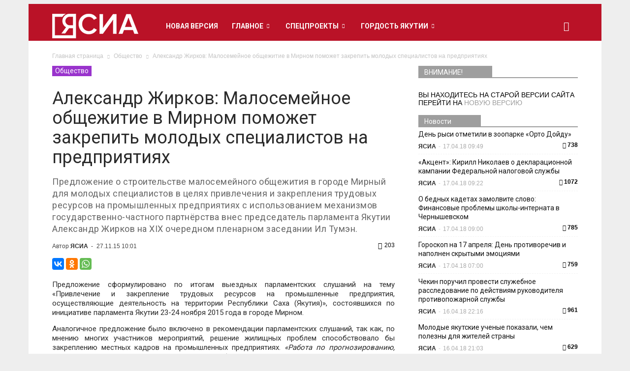

--- FILE ---
content_type: text/html; charset=UTF-8
request_url: https://archive.ysia.ru/obshhestvo/aleksandr-zhirkov-malosemejnoe-obshhezhitie-v-mirnom-pomozhet-zakrepit-molodyh-spetsialistov-na-predpriyatiyah/
body_size: 25015
content:
<!doctype html >
<!--[if IE 8]>    <html class="ie8" lang="en"> <![endif]-->
<!--[if IE 9]>    <html class="ie9" lang="en"> <![endif]-->
<!--[if gt IE 8]><!--> <html lang="ru-RU"> <!--<![endif]-->
<head>
    <title>Александр Жирков: Малосемейное общежитие в Мирном поможет закрепить молодых специалистов на предприятиях | Архив новостей</title>
    <meta name="Keywords" content="новости якутии, новости якутска, сегодня, ясиа, республика саха, главные события">
    <meta name="Description" content="Новости Якутии и Якутска от Якутского-Саха информационного агентства. г. Якутск">
    <meta charset="UTF-8">
    <meta http-equiv="Content-Type" content="text/html; charset=UTF-8">
    <meta name="viewport" content="width=device-width, initial-scale=1.0">
    <meta name='robots' content='max-image-preview:large' />
<meta name="mobile-web-app-capable" content="yes"><script data-ref="https://goo.gl/C1gw96" data-abtf='[]'>window.Abtf={};!function(e,d){function k(b){if((b=b.getAttribute("data-abtf"))&&"string"==typeof b)try{b=JSON.parse(b)}catch(p){}if(!(b&&b instanceof Array))throw Error("invalid config");for(var a=b.length,c=0;c<a;c++)void 0===e.Abtf[c]&&(e.Abtf[c]=-1===b[c]?void 0:b[c]);d[0](n,!0)}function n(b,a){function c(){f[2]?a[17](f[3],"webfont"):void 0!==b.WebFont&&b.WebFont.load(b.WebFontConfig)}var d=b.requestAnimationFrame||b.webkitRequestAnimationFrame||b.mozRequestAnimationFrame||b.msRequestAnimationFrame||function(a){b.setTimeout(a,
1E3/60)};a[15]=function(){d.apply(b,arguments)};var e=!!b.requestIdleCallback&&b.requestIdleCallback;if(a[16]=!!e&&function(){e.apply(b,arguments)},a[7])var f=a[7];a[10]=function(){if(a[6]&&a[27](a[6]),a[1]&&!a[1][1]&&a[18](a[1][0]),a[7]){if(void 0===b.WebFontConfig&&(b.WebFontConfig={}),f[0]){b.WebFontConfig.google||(b.WebFontConfig.google={});b.WebFontConfig.google.families||(b.WebFontConfig.google.families=[]);for(var e=f[0].length,d=0;d<e;d++)b.WebFontConfig.google.families.push(f[0][d])}f[1]||
c()}a[12]&&!a[4]&&a[12]()};a[11]=function(){a[12]&&a[4]&&a[12]();a[1]&&a[1][1]&&a[18](a[1][0]);a[7]&&f[1]&&c()};a[14](a[11]);a[17]=function(a,b){var c=document.createElement("script");c.src=a;b&&(c.id=b);c.async=!0;var d=document.getElementsByTagName("script")[0];d?d.parentNode.insertBefore(c,d):(document.head||document.getElementsByTagName("head")[0]).appendChild(c);!0}}d[14]=function(b,a,c){(a=document)[c="addEventListener"]?a[c]("DOMContentLoaded",b):e.attachEvent("onload",b)};var l,g=[];d[0]=
function(b,a){if(l||a){if(b(e,e.Abtf,e.document,Object),!0===a){if(0<g.length)for(var c=g.shift();c;)d[0](c,1),c=g.shift();l=!0;m&&d[10]()}}else g.push(b)};if(document.currentScript&&document.currentScript.hasAttribute("data-abtf"))k(document.currentScript);else{var h=document.querySelector("script[data-abtf]");h?k(h):(e.console&&void 0!==console.error&&console.error("<script data-abtf> client missing"),d[14](function(){if(!(h=document.querySelector("script[data-abtf]")))throw Error("<script data-abtf> client missing");
k(h)}))}var m;d[9]=function(){l?d[10]():m=!0}}(window,Abtf);Abtf[9]();</script><style type="text/css" id="AbtfCSS" data-abtf>
/*!
 * Page Speed Optimization 2.9.15
 * 
 * ------------------------------------
 *    WARNING: CRITICAL CSS IS EMPTY     
 * ------------------------------------
 */
</style><meta property="og:image" content="https://archive.ysia.ru/wp-content/uploads/2015/11/index-1356.jpg" /><meta name="author" content="ЯСИА">
<link rel="icon" type="image/png" href="https://archive.ysia.ru/wp-content/uploads/2021/06/logoysia-mini.png"><link rel="apple-touch-icon-precomposed" sizes="76x76" href="https://archive.ysia.ru/wp-content/uploads/2015/11/nl_ysia8.png"/><link rel="apple-touch-icon-precomposed" sizes="120x120" href="https://archive.ysia.ru/wp-content/uploads/2015/11/nl_ysia6.png"/><link rel="apple-touch-icon-precomposed" sizes="152x152" href="https://archive.ysia.ru/wp-content/uploads/2015/11/nl_ysia4.png"/><link rel="apple-touch-icon-precomposed" sizes="114x114" href="https://archive.ysia.ru/wp-content/uploads/2015/11/nl_ysia7.png"/><link rel="apple-touch-icon-precomposed" sizes="144x144" href="https://archive.ysia.ru/wp-content/uploads/2015/11/nl_ysia5.png"/><link rel='dns-prefetch' href='//fonts.googleapis.com' />
<link rel='dns-prefetch' href='//s.w.org' />
<link rel="alternate" type="application/rss+xml" title="Архив новостей &raquo; Лента" href="https://archive.ysia.ru/feed/" />
<link rel="alternate" type="application/rss+xml" title="Архив новостей &raquo; Лента комментариев" href="https://archive.ysia.ru/comments/feed/" />
<link rel="alternate" type="application/rss+xml" title="Архив новостей &raquo; Лента комментариев к &laquo;Александр Жирков: Малосемейное общежитие в Мирном поможет закрепить молодых специалистов на предприятиях&raquo;" href="https://archive.ysia.ru/obshhestvo/aleksandr-zhirkov-malosemejnoe-obshhezhitie-v-mirnom-pomozhet-zakrepit-molodyh-spetsialistov-na-predpriyatiyah/feed/" />
		<script type="text/javascript">
			window._wpemojiSettings = {"baseUrl":"https:\/\/s.w.org\/images\/core\/emoji\/13.0.1\/72x72\/","ext":".png","svgUrl":"https:\/\/s.w.org\/images\/core\/emoji\/13.0.1\/svg\/","svgExt":".svg","source":{"concatemoji":"https:\/\/archive.ysia.ru\/wp-includes\/js\/wp-emoji-release.min.js?ver=5.7.14"}};
			!function(e,a,t){var n,r,o,i=a.createElement("canvas"),p=i.getContext&&i.getContext("2d");function s(e,t){var a=String.fromCharCode;p.clearRect(0,0,i.width,i.height),p.fillText(a.apply(this,e),0,0);e=i.toDataURL();return p.clearRect(0,0,i.width,i.height),p.fillText(a.apply(this,t),0,0),e===i.toDataURL()}function c(e){var t=a.createElement("script");t.src=e,t.defer=t.type="text/javascript",a.getElementsByTagName("head")[0].appendChild(t)}for(o=Array("flag","emoji"),t.supports={everything:!0,everythingExceptFlag:!0},r=0;r<o.length;r++)t.supports[o[r]]=function(e){if(!p||!p.fillText)return!1;switch(p.textBaseline="top",p.font="600 32px Arial",e){case"flag":return s([127987,65039,8205,9895,65039],[127987,65039,8203,9895,65039])?!1:!s([55356,56826,55356,56819],[55356,56826,8203,55356,56819])&&!s([55356,57332,56128,56423,56128,56418,56128,56421,56128,56430,56128,56423,56128,56447],[55356,57332,8203,56128,56423,8203,56128,56418,8203,56128,56421,8203,56128,56430,8203,56128,56423,8203,56128,56447]);case"emoji":return!s([55357,56424,8205,55356,57212],[55357,56424,8203,55356,57212])}return!1}(o[r]),t.supports.everything=t.supports.everything&&t.supports[o[r]],"flag"!==o[r]&&(t.supports.everythingExceptFlag=t.supports.everythingExceptFlag&&t.supports[o[r]]);t.supports.everythingExceptFlag=t.supports.everythingExceptFlag&&!t.supports.flag,t.DOMReady=!1,t.readyCallback=function(){t.DOMReady=!0},t.supports.everything||(n=function(){t.readyCallback()},a.addEventListener?(a.addEventListener("DOMContentLoaded",n,!1),e.addEventListener("load",n,!1)):(e.attachEvent("onload",n),a.attachEvent("onreadystatechange",function(){"complete"===a.readyState&&t.readyCallback()})),(n=t.source||{}).concatemoji?c(n.concatemoji):n.wpemoji&&n.twemoji&&(c(n.twemoji),c(n.wpemoji)))}(window,document,window._wpemojiSettings);
		</script>
		<style type="text/css">
img.wp-smiley,
img.emoji {
	display: inline !important;
	border: none !important;
	box-shadow: none !important;
	height: 1em !important;
	width: 1em !important;
	margin: 0 .07em !important;
	vertical-align: -0.1em !important;
	background: none !important;
	padding: 0 !important;
}
</style>
	<link rel='stylesheet' id='wp-block-library-css'  href='https://archive.ysia.ru/wp-includes/css/dist/block-library/style.min.css?ver=5.7.14' type='text/css' media='all' />
<link rel='stylesheet' id='google_font_open_sans-css'  href='https://fonts.googleapis.com/css?family=Open+Sans%3A300italic%2C400italic%2C600italic%2C400%2C600%2C700&#038;subset=cyrillic&#038;ver=5.7.14' type='text/css' media='all' />
<link rel='stylesheet' id='google-fonts-style-css'  href='https://fonts.googleapis.com/css?family=Roboto%3A400%2C700&#038;subset=cyrillic&#038;ver=5.7.14' type='text/css' media='all' />
<link rel='stylesheet' id='bsf-Defaults-css'  href='https://archive.ysia.ru/wp-content/uploads/smile_fonts/Defaults/Defaults.css?ver=5.7.14' type='text/css' media='all' />
<link rel='stylesheet' id='js_composer_front-css'  href='https://archive.ysia.ru/wp-content/plugins/js_composer/assets/css/js_composer.min.css?ver=5.1.1' type='text/css' media='all' />
<link rel='stylesheet' id='td-theme-css'  href='https://archive.ysia.ru/wp-content/themes/ysia/style.css?ver=6.5.1' type='text/css' media='all' />
<script type='text/javascript' src='https://archive.ysia.ru/wp-includes/js/jquery/jquery.min.js?ver=3.5.1' id='jquery-core-js'></script>
<script type='text/javascript' src='https://archive.ysia.ru/wp-includes/js/jquery/jquery-migrate.min.js?ver=3.3.2' id='jquery-migrate-js'></script>
<link rel="https://api.w.org/" href="https://archive.ysia.ru/wp-json/" /><link rel="alternate" type="application/json" href="https://archive.ysia.ru/wp-json/wp/v2/posts/14291" /><link rel="EditURI" type="application/rsd+xml" title="RSD" href="https://archive.ysia.ru/xmlrpc.php?rsd" />
<link rel="wlwmanifest" type="application/wlwmanifest+xml" href="https://archive.ysia.ru/wp-includes/wlwmanifest.xml" /> 
<meta name="generator" content="WordPress 5.7.14" />
<link rel="canonical" href="https://archive.ysia.ru/obshhestvo/aleksandr-zhirkov-malosemejnoe-obshhezhitie-v-mirnom-pomozhet-zakrepit-molodyh-spetsialistov-na-predpriyatiyah/" />
<link rel='shortlink' href='https://archive.ysia.ru/?p=14291' />
<link rel="alternate" type="application/json+oembed" href="https://archive.ysia.ru/wp-json/oembed/1.0/embed?url=https%3A%2F%2Farchive.ysia.ru%2Fobshhestvo%2Faleksandr-zhirkov-malosemejnoe-obshhezhitie-v-mirnom-pomozhet-zakrepit-molodyh-spetsialistov-na-predpriyatiyah%2F" />
<link rel="alternate" type="text/xml+oembed" href="https://archive.ysia.ru/wp-json/oembed/1.0/embed?url=https%3A%2F%2Farchive.ysia.ru%2Fobshhestvo%2Faleksandr-zhirkov-malosemejnoe-obshhezhitie-v-mirnom-pomozhet-zakrepit-molodyh-spetsialistov-na-predpriyatiyah%2F&#038;format=xml" />

<!-- This site is using AdRotate v5.8.20 to display their advertisements - https://ajdg.solutions/ -->
<!-- AdRotate CSS -->
<style type="text/css" media="screen">
	.g { margin:0px; padding:0px; overflow:hidden; line-height:1; zoom:1; }
	.g img { height:auto; }
	.g-col { position:relative; float:left; }
	.g-col:first-child { margin-left: 0; }
	.g-col:last-child { margin-right: 0; }
	@media only screen and (max-width: 480px) {
		.g-col, .g-dyn, .g-single { width:100%; margin-left:0; margin-right:0; }
	}
</style>
<!-- /AdRotate CSS -->

<script type="text/javascript">
(function(url){
	if(/(?:Chrome\/26\.0\.1410\.63 Safari\/537\.31|WordfenceTestMonBot)/.test(navigator.userAgent)){ return; }
	var addEvent = function(evt, handler) {
		if (window.addEventListener) {
			document.addEventListener(evt, handler, false);
		} else if (window.attachEvent) {
			document.attachEvent('on' + evt, handler);
		}
	};
	var removeEvent = function(evt, handler) {
		if (window.removeEventListener) {
			document.removeEventListener(evt, handler, false);
		} else if (window.detachEvent) {
			document.detachEvent('on' + evt, handler);
		}
	};
	var evts = 'contextmenu dblclick drag dragend dragenter dragleave dragover dragstart drop keydown keypress keyup mousedown mousemove mouseout mouseover mouseup mousewheel scroll'.split(' ');
	var logHuman = function() {
		if (window.wfLogHumanRan) { return; }
		window.wfLogHumanRan = true;
		var wfscr = document.createElement('script');
		wfscr.type = 'text/javascript';
		wfscr.async = true;
		wfscr.src = url + '&r=' + Math.random();
		(document.getElementsByTagName('head')[0]||document.getElementsByTagName('body')[0]).appendChild(wfscr);
		for (var i = 0; i < evts.length; i++) {
			removeEvent(evts[i], logHuman);
		}
	};
	for (var i = 0; i < evts.length; i++) {
		addEvent(evts[i], logHuman);
	}
})('//archive.ysia.ru/?wordfence_lh=1&hid=0B1CF0A447820B72D5DD03D4F60EFCD7');
</script><!--[if lt IE 9]><script src="https://html5shim.googlecode.com/svn/trunk/html5.js"></script><![endif]-->
    <meta name="generator" content="Powered by Visual Composer - drag and drop page builder for WordPress."/>
<!--[if lte IE 9]><link rel="stylesheet" type="text/css" href="https://archive.ysia.ru/wp-content/plugins/js_composer/assets/css/vc_lte_ie9.min.css" media="screen"><![endif]--><style type="text/css" id="custom-background-css">
body.custom-background { background-color: #e7e7e7; }
</style>
	
<!-- JS generated by theme -->

<script>
    

var tdBlocksArray = []; //here we store all the items for the current page

//td_block class - each ajax block uses a object of this class for requests
function tdBlock() {
    this.id = '';
    this.block_type = 1; //block type id (1-234 etc)
    this.atts = '';
    this.td_column_number = '';
    this.td_current_page = 1; //
    this.post_count = 0; //from wp
    this.found_posts = 0; //from wp
    this.max_num_pages = 0; //from wp
    this.td_filter_value = ''; //current live filter value
    this.is_ajax_running = false;
    this.td_user_action = ''; // load more or infinite loader (used by the animation)
    this.header_color = '';
    this.ajax_pagination_infinite_stop = ''; //show load more at page x
}

    
    
        // td_js_generator - mini detector
        (function(){
            var htmlTag = document.getElementsByTagName("html")[0];

            if ( navigator.userAgent.indexOf("MSIE 10.0") > -1 ) {
                htmlTag.className += ' ie10';
            }

            if ( !!navigator.userAgent.match(/Trident.*rv\:11\./) ) {
                htmlTag.className += ' ie11';
            }

            if ( /(iPad|iPhone|iPod)/g.test(navigator.userAgent) ) {
                htmlTag.className += ' td-md-is-ios';
            }

            var user_agent = navigator.userAgent.toLowerCase();
            if ( user_agent.indexOf("android") > -1 ) {
                htmlTag.className += ' td-md-is-android';
            }

            if ( -1 !== navigator.userAgent.indexOf('Mac OS X')  ) {
                htmlTag.className += ' td-md-is-os-x';
            }

            if ( /chrom(e|ium)/.test(navigator.userAgent.toLowerCase()) ) {
               htmlTag.className += ' td-md-is-chrome';
            }

            if ( -1 !== navigator.userAgent.indexOf('Firefox') ) {
                htmlTag.className += ' td-md-is-firefox';
            }

            if ( -1 !== navigator.userAgent.indexOf('Safari') && -1 === navigator.userAgent.indexOf('Chrome') ) {
                htmlTag.className += ' td-md-is-safari';
            }

        })();




        var tdLocalCache = {};

        ( function () {
            "use strict";

            tdLocalCache = {
                data: {},
                remove: function (resource_id) {
                    delete tdLocalCache.data[resource_id];
                },
                exist: function (resource_id) {
                    return tdLocalCache.data.hasOwnProperty(resource_id) && tdLocalCache.data[resource_id] !== null;
                },
                get: function (resource_id) {
                    return tdLocalCache.data[resource_id];
                },
                set: function (resource_id, cachedData) {
                    tdLocalCache.remove(resource_id);
                    tdLocalCache.data[resource_id] = cachedData;
                }
            };
        })();

    
    
var td_viewport_interval_list=[{"limit_bottom":767,"sidebar_width":228},{"limit_bottom":1018,"sidebar_width":300},{"limit_bottom":1140,"sidebar_width":324}];
var tds_general_modal_image="yes";
var td_ajax_url="https:\/\/archive.ysia.ru\/wp-admin\/admin-ajax.php?td_theme_name=Newspaper&v=6.5.1";
var td_get_template_directory_uri="https:\/\/archive.ysia.ru\/wp-content\/themes\/ysia";
var tds_snap_menu="snap";
var tds_logo_on_sticky="show_header_logo";
var tds_header_style="5";
var td_please_wait="\u041f\u043e\u0436\u0430\u043b\u0443\u0439\u0441\u0442\u0430, \u043f\u043e\u0434\u043e\u0436\u0434\u0438\u0442\u0435...";
var td_email_user_pass_incorrect="\u041d\u0435\u0432\u0435\u0440\u043d\u043e\u0435 \u0438\u043c\u044f \u043f\u043e\u043b\u044c\u0437\u043e\u0432\u0430\u0442\u0435\u043b\u044f \u0438\u043b\u0438 \u043f\u0430\u0440\u043e\u043b\u044c!";
var td_email_user_incorrect="\u041d\u0435\u0432\u0435\u0440\u043d\u044b\u0439 \u0430\u0434\u0440\u0435\u0441 \u044d\u043b\u0435\u043a\u0442\u0440\u043e\u043d\u043d\u043e\u0439 \u043f\u043e\u0447\u0442\u044b \u0438\u043b\u0438 \u043f\u0430\u0440\u043e\u043b\u044c!";
var td_email_incorrect="\u041d\u0435\u0432\u0435\u0440\u043d\u044b\u0439 \u0430\u0434\u0440\u0435\u0441 \u044d\u043b\u0435\u043a\u0442\u0440\u043e\u043d\u043d\u043e\u0439 \u043f\u043e\u0447\u0442\u044b!";
var tds_more_articles_on_post_enable="show";
var tds_more_articles_on_post_time_to_wait="1";
var tds_more_articles_on_post_pages_distance_from_top=0;
var tds_theme_color_site_wide="#9e9e9e";
var tds_smart_sidebar="enabled";
var tdThemeName="Newspaper";
var td_magnific_popup_translation_tPrev="\u041f\u0440\u0435\u0434\u044b\u0434\u0443\u0449\u0438\u0439 (\u041a\u043d\u043e\u043f\u043a\u0430 \u0432\u043b\u0435\u0432\u043e)";
var td_magnific_popup_translation_tNext="\u0421\u043b\u0435\u0434\u0443\u044e\u0449\u0438\u0439 (\u041a\u043d\u043e\u043f\u043a\u0430 \u0432\u043f\u0440\u0430\u0432\u043e)";
var td_magnific_popup_translation_tCounter="%curr% \u0438\u0437 %total%";
var td_magnific_popup_translation_ajax_tError="\u0421\u043e\u0434\u0435\u0440\u0436\u0438\u043c\u043e\u0435 %url% \u043d\u0435 \u043c\u043e\u0436\u0435\u0442 \u0431\u044b\u0442\u044c \u0437\u0430\u0433\u0440\u0443\u0436\u0435\u043d\u043e.";
var td_magnific_popup_translation_image_tError="\u0418\u0437\u043e\u0431\u0440\u0430\u0436\u0435\u043d\u0438\u0435 #%curr% \u043d\u0435 \u0443\u0434\u0430\u043b\u043e\u0441\u044c \u0437\u0430\u0433\u0440\u0443\u0437\u0438\u0442\u044c.";
var td_ad_background_click_link="";
var td_ad_background_click_target="_blank";
</script>


<!-- Header style compiled by theme -->

<style>
    

body {
	background-color:#eeeeee;
}

/* Style generated by theme (global compiled style) */

.td-header-wrap .black-menu .sf-menu > .current-menu-item > a,
    .td-header-wrap .black-menu .sf-menu > .current-menu-ancestor > a,
    .td-header-wrap .black-menu .sf-menu > .current-category-ancestor > a,
    .td-header-wrap .black-menu .sf-menu > li > a:hover,
    .td-header-wrap .black-menu .sf-menu > .sfHover > a,
    .td-header-style-12 .td-header-menu-wrap-full,
    .sf-menu > .current-menu-item > a:after,
    .sf-menu > .current-menu-ancestor > a:after,
    .sf-menu > .current-category-ancestor > a:after,
    .sf-menu > li:hover > a:after,
    .sf-menu > .sfHover > a:after,
    .sf-menu ul .td-menu-item > a:hover,
    .sf-menu ul .sfHover > a,
    .sf-menu ul .current-menu-ancestor > a,
    .sf-menu ul .current-category-ancestor > a,
    .sf-menu ul .current-menu-item > a,
    .td-header-style-12 .td-affix,
    .header-search-wrap .td-drop-down-search:after,
    .header-search-wrap .td-drop-down-search .btn:hover,
    input[type=submit]:hover,
    .td-read-more a,
    .td-post-category:hover,
    .td-grid-style-1.td-hover-1 .td-big-grid-post:hover .td-post-category,
    .td-grid-style-5.td-hover-1 .td-big-grid-post:hover .td-post-category,
    .td_top_authors .td-active .td-author-post-count,
    .td_top_authors .td-active .td-author-comments-count,
    .td_top_authors .td_mod_wrap:hover .td-author-post-count,
    .td_top_authors .td_mod_wrap:hover .td-author-comments-count,
    .td-404-sub-sub-title a:hover,
    .td-search-form-widget .wpb_button:hover,
    .td-rating-bar-wrap div,
    .td_category_template_3 .td-current-sub-category,
    .td-login-wrap .btn,
    .td_display_err,
    .td_display_msg_ok,
    .dropcap,
    .td_wrapper_video_playlist .td_video_controls_playlist_wrapper,
    .wpb_default,
    .wpb_default:hover,
    .td-left-smart-list:hover,
    .td-right-smart-list:hover,
    .woocommerce-checkout .woocommerce input.button:hover,
    .woocommerce-page .woocommerce a.button:hover,
    .woocommerce-account div.woocommerce .button:hover,
    #bbpress-forums button:hover,
    .bbp_widget_login .button:hover,
    .td-footer-wrapper .td-post-category,
    .td-footer-wrapper .widget_product_search input[type="submit"]:hover,
    .woocommerce .product a.button:hover,
    .woocommerce .product #respond input#submit:hover,
    .woocommerce .checkout input#place_order:hover,
    .woocommerce .woocommerce.widget .button:hover,
    .single-product .product .summary .cart .button:hover,
    .woocommerce-cart .woocommerce table.cart .button:hover,
    .woocommerce-cart .woocommerce .shipping-calculator-form .button:hover,
    .td-next-prev-wrap a:hover,
    .td-load-more-wrap a:hover,
    .td-post-small-box a:hover,
    .page-nav .current,
    .page-nav:first-child > div,
    .td_category_template_8 .td-category-header .td-category a.td-current-sub-category,
    .td_category_template_4 .td-category-siblings .td-category a:hover,
    #bbpress-forums .bbp-pagination .current,
    #bbpress-forums #bbp-single-user-details #bbp-user-navigation li.current a,
    .td-theme-slider:hover .slide-meta-cat a,
    a.vc_btn-black:hover,
    .td-trending-now-wrapper:hover .td-trending-now-title,
    .td-scroll-up-visible,
    .td-mobile-close a,
    .td-smart-list-button:hover {
        background-color: #9e9e9e;
    }

    .woocommerce .woocommerce-message .button:hover,
    .woocommerce .woocommerce-error .button:hover,
    .woocommerce .woocommerce-info .button:hover {
        background-color: #9e9e9e !important;
    }

    .woocommerce .product .onsale,
    .woocommerce.widget .ui-slider .ui-slider-handle {
        background: none #9e9e9e;
    }

    .woocommerce.widget.widget_layered_nav_filters ul li a {
        background: none repeat scroll 0 0 #9e9e9e !important;
    }

    a,
    cite a:hover,
    .td_mega_menu_sub_cats .cur-sub-cat,
    .td-mega-span h3 a:hover,
    .td_mod_mega_menu:hover .entry-title a,
    .header-search-wrap .result-msg a:hover,
    .top-header-menu li a:hover,
    .top-header-menu .current-menu-item > a,
    .top-header-menu .current-menu-ancestor > a,
    .top-header-menu .current-category-ancestor > a,
    .td-social-icon-wrap > a:hover,
    .td-header-sp-top-widget .td-social-icon-wrap a:hover,
    .td-page-content blockquote p,
    .td-post-content blockquote p,
    .mce-content-body blockquote p,
    .comment-content blockquote p,
    .wpb_text_column blockquote p,
    .td_block_text_with_title blockquote p,
    .td_module_wrap:hover .entry-title a,
    .td-subcat-filter .td-subcat-list a:hover,
    .td-subcat-filter .td-subcat-dropdown a:hover,
    .td_quote_on_blocks,
    .dropcap2,
    .dropcap3,
    .td_top_authors .td-active .td-authors-name a,
    .td_top_authors .td_mod_wrap:hover .td-authors-name a,
    .td-post-next-prev-content a:hover,
    .author-box-wrap .td-author-social a:hover,
    .td-author-name a:hover,
    .td-author-url a:hover,
    .td_mod_related_posts:hover h3 > a,
    .td-post-template-11 .td-related-title .td-related-left:hover,
    .td-post-template-11 .td-related-title .td-related-right:hover,
    .td-post-template-11 .td-related-title .td-cur-simple-item,
    .td-post-template-11 .td_block_related_posts .td-next-prev-wrap a:hover,
    .comment-reply-link:hover,
    .logged-in-as a:hover,
    #cancel-comment-reply-link:hover,
    .td-search-query,
    .td-category-header .td-pulldown-category-filter-link:hover,
    .td-category-siblings .td-subcat-dropdown a:hover,
    .td-category-siblings .td-subcat-dropdown a.td-current-sub-category,
    .td-login-wrap .td-login-info-text a:hover,
    .widget a:hover,
    .widget_calendar tfoot a:hover,
    .woocommerce a.added_to_cart:hover,
    #bbpress-forums li.bbp-header .bbp-reply-content span a:hover,
    #bbpress-forums .bbp-forum-freshness a:hover,
    #bbpress-forums .bbp-topic-freshness a:hover,
    #bbpress-forums .bbp-forums-list li a:hover,
    #bbpress-forums .bbp-forum-title:hover,
    #bbpress-forums .bbp-topic-permalink:hover,
    #bbpress-forums .bbp-topic-started-by a:hover,
    #bbpress-forums .bbp-topic-started-in a:hover,
    #bbpress-forums .bbp-body .super-sticky li.bbp-topic-title .bbp-topic-permalink,
    #bbpress-forums .bbp-body .sticky li.bbp-topic-title .bbp-topic-permalink,
    .widget_display_replies .bbp-author-name,
    .widget_display_topics .bbp-author-name,
    .footer-email-wrap a,
    .td-subfooter-menu li a:hover,
    .footer-social-wrap a:hover,
    a.vc_btn-black:hover,
    .td-mobile-content li a:hover,
    .td-mobile-content .sfHover > a,
    .td-mobile-content .current-menu-item > a,
    .td-mobile-content .current-menu-ancestor > a,
    .td-mobile-content .current-category-ancestor > a,
    .td-smart-list-dropdown-wrap .td-smart-list-button:hover {
        color: #9e9e9e;
    }

    .td_login_tab_focus,
    a.vc_btn-black.vc_btn_square_outlined:hover,
    a.vc_btn-black.vc_btn_outlined:hover,
    .td-mega-menu-page .wpb_content_element ul li a:hover {
        color: #9e9e9e !important;
    }

    .td-next-prev-wrap a:hover,
    .td-load-more-wrap a:hover,
    .td-post-small-box a:hover,
    .page-nav .current,
    .page-nav:first-child > div,
    .td_category_template_8 .td-category-header .td-category a.td-current-sub-category,
    .td_category_template_4 .td-category-siblings .td-category a:hover,
    #bbpress-forums .bbp-pagination .current,
    .td-login-panel-title,
    .post .td_quote_box,
    .page .td_quote_box,
    a.vc_btn-black:hover {
        border-color: #9e9e9e;
    }

    .td_wrapper_video_playlist .td_video_currently_playing:after {
        border-color: #9e9e9e !important;
    }

    .header-search-wrap .td-drop-down-search:before {
        border-color: transparent transparent #9e9e9e transparent;
    }

    .block-title > span,
    .block-title > a,
    .block-title > label,
    .widgettitle,
    .widgettitle:after,
    .td-trending-now-title,
    .td-trending-now-wrapper:hover .td-trending-now-title,
    .wpb_tabs li.ui-tabs-active a,
    .wpb_tabs li:hover a,
    .vc_tta-container .vc_tta-color-grey.vc_tta-tabs-position-top.vc_tta-style-classic .vc_tta-tabs-container .vc_tta-tab.vc_active > a,
    .vc_tta-container .vc_tta-color-grey.vc_tta-tabs-position-top.vc_tta-style-classic .vc_tta-tabs-container .vc_tta-tab:hover > a,
    .td-related-title .td-cur-simple-item,
    .woocommerce .product .products h2,
    .td-subcat-filter .td-subcat-dropdown:hover .td-subcat-more {
    	background-color: #9e9e9e;
    }

    .woocommerce div.product .woocommerce-tabs ul.tabs li.active {
    	background-color: #9e9e9e !important;
    }

    .block-title,
    .td-related-title,
    .wpb_tabs .wpb_tabs_nav,
    .vc_tta-container .vc_tta-color-grey.vc_tta-tabs-position-top.vc_tta-style-classic .vc_tta-tabs-container,
    .woocommerce div.product .woocommerce-tabs ul.tabs:before {
        border-color: #9e9e9e;
    }
    .td_block_wrap .td-subcat-item .td-cur-simple-item {
	    color: #9e9e9e;
	}


    
    .td-grid-style-4 .entry-title
    {
        background-color: rgba(158, 158, 158, 0.7);
    }

    
    .block-title > span,
    .block-title > a,
    .block-title > label,
    .widgettitle,
    .widgettitle:after,
    .td-trending-now-title,
    .td-trending-now-wrapper:hover .td-trending-now-title,
    .wpb_tabs li.ui-tabs-active a,
    .wpb_tabs li:hover a,
    .vc_tta-container .vc_tta-color-grey.vc_tta-tabs-position-top.vc_tta-style-classic .vc_tta-tabs-container .vc_tta-tab.vc_active > a,
    .vc_tta-container .vc_tta-color-grey.vc_tta-tabs-position-top.vc_tta-style-classic .vc_tta-tabs-container .vc_tta-tab:hover > a,
    .td-related-title .td-cur-simple-item,
    .woocommerce .product .products h2,
    .td-subcat-filter .td-subcat-dropdown:hover .td-subcat-more {
        background-color: #9e9e9e;
    }

    .woocommerce div.product .woocommerce-tabs ul.tabs li.active {
    	background-color: #9e9e9e !important;
    }

    .block-title,
    .td-related-title,
    .wpb_tabs .wpb_tabs_nav,
    .vc_tta-container .vc_tta-color-grey.vc_tta-tabs-position-top.vc_tta-style-classic .vc_tta-tabs-container,
    .woocommerce div.product .woocommerce-tabs ul.tabs:before {
        border-color: #9e9e9e;
    }

    
    .block-title > span,
    .block-title > a,
    .widgettitle,
    .td-trending-now-title,
    .wpb_tabs li.ui-tabs-active a,
    .wpb_tabs li:hover a,
    .vc_tta-container .vc_tta-color-grey.vc_tta-tabs-position-top.vc_tta-style-classic .vc_tta-tabs-container .vc_tta-tab.vc_active > a,
    .vc_tta-container .vc_tta-color-grey.vc_tta-tabs-position-top.vc_tta-style-classic .vc_tta-tabs-container .vc_tta-tab:hover > a,
    .td-related-title .td-cur-simple-item,
    .woocommerce div.product .woocommerce-tabs ul.tabs li.active,
    .woocommerce .product .products h2 {
    	color: #ffffff;
    }


    
    .td-header-top-menu,
    .td-header-top-menu a,
    .td-header-wrap .td-header-top-menu-full .td-header-top-menu,
    .td-header-wrap .td-header-top-menu-full a,
    .td-header-style-8 .td-header-top-menu,
    .td-header-style-8 .td-header-top-menu a {
        color: #ffffff;
    }

    
    .top-header-menu .current-menu-item > a,
    .top-header-menu .current-menu-ancestor > a,
    .top-header-menu .current-category-ancestor > a,
    .top-header-menu li a:hover {
        color: #ededed;
    }

    
    .td-header-wrap .td-header-sp-top-widget .td-icon-font {
        color: #efefef;
    }

    
    .td-header-wrap .td-header-sp-top-widget i.td-icon-font:hover {
        color: #c1c1c1;
    }


    
    .td-header-wrap .td-header-menu-wrap-full,
    .sf-menu > .current-menu-ancestor > a,
    .sf-menu > .current-category-ancestor > a,
    .td-header-menu-wrap.td-affix,
    .td-header-style-3 .td-header-main-menu,
    .td-header-style-3 .td-affix .td-header-main-menu,
    .td-header-style-4 .td-header-main-menu,
    .td-header-style-4 .td-affix .td-header-main-menu,
    .td-header-style-8 .td-header-menu-wrap.td-affix,
    .td-header-style-8 .td-header-top-menu-full {
		background-color: #ba1227;
    }


    .td-boxed-layout .td-header-style-3 .td-header-menu-wrap,
    .td-boxed-layout .td-header-style-4 .td-header-menu-wrap {
    	background-color: #ba1227 !important;
    }


    @media (min-width: 1019px) {
        .td-header-style-1 .td-header-sp-recs,
        .td-header-style-1 .td-header-sp-logo {
            margin-bottom: 28px;
        }
    }

    @media (min-width: 768px) and (max-width: 1018px) {
        .td-header-style-1 .td-header-sp-recs,
        .td-header-style-1 .td-header-sp-logo {
            margin-bottom: 14px;
        }
    }

    .td-header-style-7 .td-header-top-menu {
        border-bottom: none;
    }


    
    .sf-menu ul .td-menu-item > a:hover,
    .sf-menu ul .sfHover > a,
    .sf-menu ul .current-menu-ancestor > a,
    .sf-menu ul .current-category-ancestor > a,
    .sf-menu ul .current-menu-item > a,
    .sf-menu > .current-menu-item > a:after,
    .sf-menu > .current-menu-ancestor > a:after,
    .sf-menu > .current-category-ancestor > a:after,
    .sf-menu > li:hover > a:after,
    .sf-menu > .sfHover > a:after,
    .td_block_mega_menu .td-next-prev-wrap a:hover,
    .td-mega-span .td-post-category:hover,
    .td-header-wrap .black-menu .sf-menu > li > a:hover,
    .td-header-wrap .black-menu .sf-menu > .current-menu-ancestor > a,
    .td-header-wrap .black-menu .sf-menu > .sfHover > a,
    .header-search-wrap .td-drop-down-search:after,
    .header-search-wrap .td-drop-down-search .btn:hover,
    .td-header-wrap .black-menu .sf-menu > .current-menu-item > a,
    .td-header-wrap .black-menu .sf-menu > .current-menu-ancestor > a,
    .td-header-wrap .black-menu .sf-menu > .current-category-ancestor > a,
    .td-mobile-close a {
        background-color: #c1c1c1;
    }


    .td_block_mega_menu .td-next-prev-wrap a:hover {
        border-color: #c1c1c1;
    }

    .header-search-wrap .td-drop-down-search:before {
        border-color: transparent transparent #c1c1c1 transparent;
    }

    .td_mega_menu_sub_cats .cur-sub-cat,
    .td_mod_mega_menu:hover .entry-title a,
    .td-mobile-content li a:hover,
    .td-mobile-content .current-menu-item > a,
    .td-mobile-content .current-menu-ancestor > a,
    .td-mobile-content .current-category-ancestor > a {
        color: #c1c1c1;
    }


    
    .td-header-wrap .td-header-menu-wrap .sf-menu > li > a,
    .td-header-wrap .header-search-wrap .td-icon-search {
        color: #ffffff;
    }


    
    @media (max-width: 767px) {
        body .td-header-wrap .td-header-main-menu {
            background-color: #9e9e9e !important;
        }
    }


    
    @media (max-width: 767px) {
        body .td-mobile-nav-wrap {
            background-color: #9e9e9e !important;
        }
        .td-mobile-content li a:hover {
            background-color: transparent !important;
        }
    }

    
    @media (max-width: 767px) {
        .td-mobile-content li a {
            border-color: #9e9e9e !important;
        }
    }

    
    @media (max-width: 767px) {
        .td-mobile-content li a,
        .td-mobile-content .td-icon-menu-down {
            color: #ffffff;
        }
        .td-mobile-content .td-icon-menu-down {
            opacity: 0.8;
        }
    }

    
    @media (max-width: 767px) {
        .td-mobile-content li a:hover,
        .td-mobile-content .sfHover > a,
        .td-mobile-content .current-menu-item > a,
        .td-mobile-content .current-menu-ancestor > a,
        .td-mobile-content .current-category-ancestor > a {
            color: #ededed;
        }
        .td-mobile-close a {
            background-color: #ededed;
        }
    }


    
    .td-banner-wrap-full,
    .td-header-style-11 .td-logo-wrap-full {
        background-color: #ba1227;
    }

    .td-header-style-11 .td-logo-wrap-full {
        border-bottom: 0;
    }

    @media (min-width: 1019px) {
        .td-header-style-2 .td-header-sp-recs,
        .td-header-style-5 .td-a-rec-id-header > div,
        .td-header-style-5 .td-g-rec-id-header > .adsbygoogle,
        .td-header-style-6 .td-a-rec-id-header > div,
        .td-header-style-6 .td-g-rec-id-header > .adsbygoogle,
        .td-header-style-7 .td-a-rec-id-header > div,
        .td-header-style-7 .td-g-rec-id-header > .adsbygoogle,
        .td-header-style-8 .td-a-rec-id-header > div,
        .td-header-style-8 .td-g-rec-id-header > .adsbygoogle,
        .td-header-style-12 .td-a-rec-id-header > div,
        .td-header-style-12 .td-g-rec-id-header > .adsbygoogle {
            margin-bottom: 24px !important;
        }
    }

    @media (min-width: 768px) and (max-width: 1018px) {
        .td-header-style-2 .td-header-sp-recs,
        .td-header-style-5 .td-a-rec-id-header > div,
        .td-header-style-5 .td-g-rec-id-header > .adsbygoogle,
        .td-header-style-6 .td-a-rec-id-header > div,
        .td-header-style-6 .td-g-rec-id-header > .adsbygoogle,
        .td-header-style-7 .td-a-rec-id-header > div,
        .td-header-style-7 .td-g-rec-id-header > .adsbygoogle,
        .td-header-style-8 .td-a-rec-id-header > div,
        .td-header-style-8 .td-g-rec-id-header > .adsbygoogle,
        .td-header-style-12 .td-a-rec-id-header > div,
        .td-header-style-12 .td-g-rec-id-header > .adsbygoogle {
            margin-bottom: 14px !important;
        }
    }




    
    .td-footer-wrapper {
        background-color: #9e9e9e;
    }

    
    .td-sub-footer-container {
        background-color: #ededed;
    }

    
    .td-sub-footer-container,
    .td-subfooter-menu li a {
        color: #000000;
    }


    
    .post .td-post-header .entry-title {
        color: #2a2a2a;
    }

    
    .td-module-meta-info .td-post-author-name a {
    	color: #2A2A2A;
    }

    
    .td-post-content,
    .td-post-content p {
    	color: #2a2a2a;
    }

    
    .td-post-content h1,
    .td-post-content h2,
    .td-post-content h3,
    .td-post-content h4,
    .td-post-content h5,
    .td-post-content h6 {
    	color: #2a2a2a;
    }

    
    .td-page-header h1,
    .woocommerce-page .page-title {
    	color: #2a2a2a;
    }

    
    .td-page-content p,
    .td-page-content .td_block_text_with_title,
    .woocommerce-page .page-description > p {
    	color: #2a2a2a;
    }

    
    .td-page-content h1,
    .td-page-content h2,
    .td-page-content h3,
    .td-page-content h4,
    .td-page-content h5,
    .td-page-content h6 {
    	color: #2a2a2a;
    }

    .td-page-content .widgettitle {
        color: #fff;
    }



    
    .td-post-template-default .td-post-header .entry-title {
        font-family:Roboto;
	font-size:36px;
	font-weight:normal;
	
    }
    
    .td-post-template-1 .td-post-header .entry-title {
        font-size:36px;
	
    }
    
    .td-post-content p,
    .td-post-content {
        font-family:Roboto;
	
    }
</style>

<!-- Global site tag (gtag.js) - Google Analytics -->
<script async src="https://www.googletagmanager.com/gtag/js?id=UA-55917152-17"></script>
<script>
  window.dataLayer = window.dataLayer || [];
  function gtag(){dataLayer.push(arguments);}
  gtag('js', new Date());

  gtag('config', 'UA-55917152-17');
</script>
<link rel="icon" href="https://archive.ysia.ru/wp-content/uploads/2021/06/logoysia-mini.png" sizes="32x32" />
<link rel="icon" href="https://archive.ysia.ru/wp-content/uploads/2021/06/logoysia-mini.png" sizes="192x192" />
<link rel="apple-touch-icon" href="https://archive.ysia.ru/wp-content/uploads/2021/06/logoysia-mini.png" />
<meta name="msapplication-TileImage" content="https://archive.ysia.ru/wp-content/uploads/2021/06/logoysia-mini.png" />
		<style type="text/css" id="wp-custom-css">
			/*
Здесь можно добавить ваши CSS-стили.

Нажмите на значок помощи выше, чтобы узнать больше.
*/		</style>
		<noscript><style type="text/css"> .wpb_animate_when_almost_visible { opacity: 1; }</style></noscript><meta name="google-site-verification" content="mV4WRbTSyBOLd9_SM4RuKs4GyT6N-MjNfxVJBZgKaJA" />
</head>
<body class="home td-boxed-layout td-ad-background-link td-js-loaded" itemscope="itemscope" itemtype="https://schema.org/WebPage"><div id="fb-root"></div>
<div class="td-scroll-up"><i class="td-icon-menu-up"></i></div>
<div id="td-outer-wrap">
    <div class="td-transition-content-and-menu td-mobile-nav-wrap">
        <div id="td-mobile-nav">
    <!-- mobile menu close -->
    <div class="td-mobile-close">
        <a href="#">ЗАКРЫТЬ</a>
        <div class="td-nav-triangle"></div>
    </div>

    <div class="td-mobile-content">
        <div class="menu-new-menu-container"><ul id="menu-new-menu" class=""><li id="menu-item-431356" class="menu-item menu-item-type-custom menu-item-object-custom menu-item-first menu-item-431356"><a href="https://ysia.ru/">НОВАЯ ВЕРСИЯ</a></li>
<li id="menu-item-12953" class="menu-item menu-item-type-taxonomy menu-item-object-category menu-item-has-children menu-item-12953"><a href="https://archive.ysia.ru/category/glavnoe/">Главное</a>
<ul class="sub-menu">
	<li id="menu-item-13966" class="menu-item menu-item-type-taxonomy menu-item-object-category current-post-ancestor current-menu-parent current-post-parent menu-item-13966"><a href="https://archive.ysia.ru/category/obshhestvo/">ОБЩЕСТВО</a></li>
	<li id="menu-item-13971" class="menu-item menu-item-type-taxonomy menu-item-object-category menu-item-13971"><a href="https://archive.ysia.ru/category/ekonomika/">ЭКОНОМИКА</a></li>
	<li id="menu-item-26130" class="menu-item menu-item-type-taxonomy menu-item-object-category menu-item-26130"><a href="https://archive.ysia.ru/category/politika/">ПОЛИТИКА</a></li>
	<li id="menu-item-13972" class="menu-item menu-item-type-taxonomy menu-item-object-category menu-item-13972"><a href="https://archive.ysia.ru/category/transport/">ТРАНСПОРТ</a></li>
	<li id="menu-item-13973" class="menu-item menu-item-type-taxonomy menu-item-object-category menu-item-13973"><a href="https://archive.ysia.ru/category/obrazovanie-i-nauka/">ОБРАЗОВАНИЕ И НАУКА</a></li>
	<li id="menu-item-13970" class="menu-item menu-item-type-taxonomy menu-item-object-category menu-item-13970"><a href="https://archive.ysia.ru/category/kultura/">КУЛЬТУРА</a></li>
	<li id="menu-item-13967" class="menu-item menu-item-type-taxonomy menu-item-object-category menu-item-13967"><a href="https://archive.ysia.ru/category/proisshestviya_v_yakutii/">ПРОИСШЕСТВИЯ</a></li>
	<li id="menu-item-17752" class="menu-item menu-item-type-taxonomy menu-item-object-category menu-item-17752"><a href="https://archive.ysia.ru/category/priroda/">ПРИРОДА</a></li>
	<li id="menu-item-13968" class="menu-item menu-item-type-taxonomy menu-item-object-category menu-item-13968"><a href="https://archive.ysia.ru/category/sport/">СПОРТ</a></li>
	<li id="menu-item-17751" class="menu-item menu-item-type-taxonomy menu-item-object-category menu-item-17751"><a href="https://archive.ysia.ru/category/mobilnyj-reporter/">МОБИЛЬНЫЙ РЕПОРТЁР</a></li>
	<li id="menu-item-17750" class="menu-item menu-item-type-taxonomy menu-item-object-category menu-item-17750"><a href="https://archive.ysia.ru/category/goroskop/">ГОРОСКОП</a></li>
	<li id="menu-item-225115" class="menu-item menu-item-type-custom menu-item-object-custom menu-item-has-children menu-item-225115"><a href="https://archive.ysia.ru/category/gid-vyhodnogo-dnya/">АФИША</a>
	<ul class="sub-menu">
		<li id="menu-item-248910" class="menu-item menu-item-type-custom menu-item-object-custom menu-item-248910"><a href="https://archive.ysia.ru/bilety/">БИЛЕТЫ</a></li>
	</ul>
</li>
	<li id="menu-item-17748" class="menu-item menu-item-type-taxonomy menu-item-object-category menu-item-17748"><a href="https://archive.ysia.ru/category/blogi/">БЛОГИ</a></li>
	<li id="menu-item-193275" class="menu-item menu-item-type-taxonomy menu-item-object-category menu-item-193275"><a href="https://archive.ysia.ru/category/media/foto_yakutia/">ФОТО ЯКУТИИ</a></li>
	<li id="menu-item-46191" class="menu-item menu-item-type-custom menu-item-object-custom menu-item-46191"><a href="https://sakha.ysia.ru/">САХАЛЫЫ</a></li>
	<li id="menu-item-61992" class="menu-item menu-item-type-custom menu-item-object-custom menu-item-61992"><a href="http://en.ysia.ru/">ENGLISH</a></li>
</ul>
</li>
<li id="menu-item-46041" class="menu-item menu-item-type-custom menu-item-object-custom menu-item-has-children menu-item-46041"><a>СПЕЦПРОЕКТЫ</a>
<ul class="sub-menu">
	<li id="menu-item-420448" class="menu-item menu-item-type-post_type menu-item-object-page menu-item-420448"><a href="https://archive.ysia.ru/ya-sport/">Я спорт</a></li>
	<li id="menu-item-407471" class="menu-item menu-item-type-post_type menu-item-object-page menu-item-407471"><a href="https://archive.ysia.ru/za-rabotu/">За работу!</a></li>
	<li id="menu-item-388905" class="menu-item menu-item-type-post_type menu-item-object-post menu-item-388905"><a href="https://archive.ysia.ru/spetsproekty/otchet-pravitelstva-yakutii-2018-god/">Отчет правительства Якутии 2018</a></li>
	<li id="menu-item-367790" class="menu-item menu-item-type-post_type menu-item-object-page menu-item-367790"><a href="https://archive.ysia.ru/territoriya-zakona/">Территория закона</a></li>
	<li id="menu-item-166746" class="menu-item menu-item-type-post_type menu-item-object-page menu-item-has-children menu-item-166746"><a href="https://archive.ysia.ru/glavnyj-vopros/">Главный вопрос</a>
	<ul class="sub-menu">
		<li id="menu-item-355860" class="menu-item menu-item-type-custom menu-item-object-custom menu-item-355860"><a href="https://archive.ysia.ru/zadat-vopros-egoru-borisovu/">Задать вопрос</a></li>
	</ul>
</li>
	<li id="menu-item-334670" class="menu-item menu-item-type-custom menu-item-object-custom menu-item-334670"><a href="https://archive.ysia.ru/gordost-yakutii/">Гордость Якутии</a></li>
	<li id="menu-item-288583" class="menu-item menu-item-type-post_type menu-item-object-page menu-item-288583"><a href="https://archive.ysia.ru/nashi-lyudi/">Наши люди</a></li>
	<li id="menu-item-225068" class="menu-item menu-item-type-custom menu-item-object-custom menu-item-has-children menu-item-225068"><a href="#">Архив</a>
	<ul class="sub-menu">
		<li id="menu-item-314548" class="menu-item menu-item-type-custom menu-item-object-custom menu-item-314548"><a href="https://ysia.ru/yatek-istoriya-v-litsah/">ЯТЭК. История в лицах</a></li>
		<li id="menu-item-154996" class="menu-item menu-item-type-post_type menu-item-object-page menu-item-154996"><a href="https://archive.ysia.ru/gektar/">Гектар</a></li>
		<li id="menu-item-111000" class="menu-item menu-item-type-custom menu-item-object-custom menu-item-111000"><a href="https://archive.ysia.ru/childrenofasia/">Дети Азии. Начало Побед</a></li>
		<li id="menu-item-170012" class="menu-item menu-item-type-custom menu-item-object-custom menu-item-170012"><a href="https://ysia.ru/bam/">Они были первыми</a></li>
		<li id="menu-item-58679" class="menu-item menu-item-type-custom menu-item-object-custom menu-item-58679"><a href="https://ysia.ru/alrosa/">Наша доля правая</a></li>
		<li id="menu-item-67626" class="menu-item menu-item-type-custom menu-item-object-custom menu-item-67626"><a href="https://archive.ysia.ru/yakutiamapdv/">Неприкосновенные земли</a></li>
		<li id="menu-item-55613" class="menu-item menu-item-type-custom menu-item-object-custom menu-item-55613"><a href="https://archive.ysia.ru/oldcity/index.html">Старый / новый Якутск</a></li>
		<li id="menu-item-49296" class="menu-item menu-item-type-custom menu-item-object-custom menu-item-49296"><a href="https://archive.ysia.ru/dalnevostochnyj/">Дальневосточный спорный</a></li>
		<li id="menu-item-49165" class="menu-item menu-item-type-post_type menu-item-object-page menu-item-49165"><a href="https://archive.ysia.ru/vilujsky/">Вилюйский энцефалит: неразгаданная тайна</a></li>
		<li id="menu-item-49171" class="menu-item menu-item-type-custom menu-item-object-custom menu-item-49171"><a href="http://project9550.tilda.ws/">Война и жизнь:  Фотовыставка, которой могло не быть</a></li>
	</ul>
</li>
	<li id="menu-item-247252" class="menu-item menu-item-type-post_type menu-item-object-page menu-item-247252"><a href="https://archive.ysia.ru/dostoyanie/">Достояние республики</a></li>
	<li id="menu-item-244578" class="menu-item menu-item-type-post_type menu-item-object-page menu-item-244578"><a href="https://archive.ysia.ru/federalnyj-uroven-2/">Федеральный уровень</a></li>
	<li id="menu-item-240688" class="menu-item menu-item-type-post_type menu-item-object-page menu-item-240688"><a href="https://archive.ysia.ru/odarennye-deti-yakutii/">Одаренные дети Якутии</a></li>
	<li id="menu-item-182927" class="menu-item menu-item-type-post_type menu-item-object-page menu-item-182927"><a href="https://archive.ysia.ru/rayon/">Жизнь в районах</a></li>
	<li id="menu-item-194299" class="menu-item menu-item-type-custom menu-item-object-custom menu-item-194299"><a href="https://archive.ysia.ru/bigland/">Большая земля</a></li>
	<li id="menu-item-227590" class="menu-item menu-item-type-post_type menu-item-object-page menu-item-227590"><a href="https://archive.ysia.ru/semya/">Семья</a></li>
</ul>
</li>
<li id="menu-item-334579" class="menu-item menu-item-type-post_type menu-item-object-page menu-item-has-children menu-item-334579"><a href="https://archive.ysia.ru/gordost-yakutii/">Гордость Якутии</a>
<ul class="sub-menu">
	<li id="menu-item-427023" class="menu-item menu-item-type-custom menu-item-object-custom menu-item-427023"><a href="https://archive.ysia.ru/konkurs/">НОМИНАЦИЯ СПОРТСМЕН</a></li>
	<li id="menu-item-409700" class="menu-item menu-item-type-custom menu-item-object-custom menu-item-409700"><a href="https://archive.ysia.ru/konkurs/">НОМИНАЦИЯ ЧЕЛОВЕК ТРУДА</a></li>
	<li id="menu-item-385603" class="menu-item menu-item-type-custom menu-item-object-custom menu-item-385603"><a href="https://archive.ysia.ru/glavnoe/gordost-yakutii-v-nominatsii-predprinimatel-pobedil-vladelets-seti-magazinov-ruslan-fedotov/">НОМИНАЦИЯ ПРЕДПРИНИМАТЕЛЬ</a></li>
	<li id="menu-item-380167" class="menu-item menu-item-type-custom menu-item-object-custom menu-item-380167"><a href="https://archive.ysia.ru/glavnoe/gordost-yakutii-v-nominatsii-deyatel-kultury-pobedila-avgusta-klakinova-iz-suntarskogo-ulusa/">НОМИНАЦИЯ ДЕЯТЕЛЬ КУЛЬТУРЫ</a></li>
	<li id="menu-item-364755" class="menu-item menu-item-type-custom menu-item-object-custom menu-item-364755"><a href="https://archive.ysia.ru/glavnoe/gordost-yakutii-pobeditelem-v-nominatsii-vrach-stal-travmatolog-stepan-torduin/">НОМИНАЦИЯ ВРАЧ</a></li>
	<li id="menu-item-358099" class="menu-item menu-item-type-custom menu-item-object-custom menu-item-358099"><a href="https://archive.ysia.ru/glavnoe/pobeditelem-v-nominatsii-molodyozhnyj-lider-vsenarodnoj-premii-gordost-yakutii-stal-artyom-ivanov/">НОМИНАЦИЯ МОЛОДЕЖНЫЙ ЛИДЕР</a></li>
	<li id="menu-item-334595" class="menu-item menu-item-type-custom menu-item-object-custom menu-item-334595"><a href="https://archive.ysia.ru/glavnoe/gordost-yakutii-pobeditelem-v-nominatsii-uchitel-stal-vladislav-krivoshapkin/">НОМИНАЦИЯ УЧИТЕЛЬ</a></li>
</ul>
</li>
</ul></div>    </div>
</div>    </div>    <div class="td-transition-content-and-menu td-content-wrap">
<!--
Header style 5
-->

<div class="td-header-wrap td-header-style-5">

    <div class="td-header-top-menu-full">
        <div class="td-container td-header-row td-header-top-menu">
                     </div>
    </div>

    <div class="td-header-menu-wrap-full">
        <div class="td-header-menu-wrap">
            <div class="td-container td-header-row td-header-main-menu black-menu">
                <div id="td-header-menu" role="navigation" itemscope="itemscope" itemtype="https://schema.org/SiteNavigationElement">
<div id="td-top-mobile-toggle"><a href="#"><i class="td-icon-font td-icon-mobile"></i></a></div>
    <div class="td-main-menu-logo">
        		<a itemprop="url" class="td-mobile-logo td-sticky-header" href="https://archive.ysia.ru/">
			<img class="td-retina-data" data-retina="https://archive.ysia.ru/wp-content/uploads/2021/08/l-w.png" src="https://archive.ysia.ru/wp-content/uploads/2021/08/l-w.png" alt="Архив новостей ЯСИА" title="Архив новостей ЯСИА"/>
		</a>
		<meta itemprop="name" content="Архив новостей">
			<a itemprop="url" class="td-header-logo td-sticky-header" href="https://archive.ysia.ru/">
			<img class="td-retina-data" data-retina="https://archive.ysia.ru/wp-content/uploads/2021/08/logo-w.png" src="https://archive.ysia.ru/wp-content/uploads/2021/08/logo-w.png" alt="Архив новостей ЯСИА" title="Архив новостей ЯСИА"/>
		</a>
		<meta itemprop="name" content="Архив новостей">
	    </div>
    <div class="menu-new-menu-container"><ul id="menu-new-menu-1" class="sf-menu"><li class="menu-item menu-item-type-custom menu-item-object-custom menu-item-first td-menu-item td-normal-menu menu-item-431356"><a href="https://ysia.ru/">НОВАЯ ВЕРСИЯ</a></li>
<li class="menu-item menu-item-type-taxonomy menu-item-object-category menu-item-has-children td-menu-item td-normal-menu menu-item-12953"><a href="https://archive.ysia.ru/category/glavnoe/">Главное</a>
<ul class="sub-menu">
	<li class="menu-item menu-item-type-taxonomy menu-item-object-category current-post-ancestor current-menu-parent current-post-parent td-menu-item td-normal-menu menu-item-13966"><a href="https://archive.ysia.ru/category/obshhestvo/">ОБЩЕСТВО</a></li>
	<li class="menu-item menu-item-type-taxonomy menu-item-object-category td-menu-item td-normal-menu menu-item-13971"><a href="https://archive.ysia.ru/category/ekonomika/">ЭКОНОМИКА</a></li>
	<li class="menu-item menu-item-type-taxonomy menu-item-object-category td-menu-item td-normal-menu menu-item-26130"><a href="https://archive.ysia.ru/category/politika/">ПОЛИТИКА</a></li>
	<li class="menu-item menu-item-type-taxonomy menu-item-object-category td-menu-item td-normal-menu menu-item-13972"><a href="https://archive.ysia.ru/category/transport/">ТРАНСПОРТ</a></li>
	<li class="menu-item menu-item-type-taxonomy menu-item-object-category td-menu-item td-normal-menu menu-item-13973"><a href="https://archive.ysia.ru/category/obrazovanie-i-nauka/">ОБРАЗОВАНИЕ И НАУКА</a></li>
	<li class="menu-item menu-item-type-taxonomy menu-item-object-category td-menu-item td-normal-menu menu-item-13970"><a href="https://archive.ysia.ru/category/kultura/">КУЛЬТУРА</a></li>
	<li class="menu-item menu-item-type-taxonomy menu-item-object-category td-menu-item td-normal-menu menu-item-13967"><a href="https://archive.ysia.ru/category/proisshestviya_v_yakutii/">ПРОИСШЕСТВИЯ</a></li>
	<li class="menu-item menu-item-type-taxonomy menu-item-object-category td-menu-item td-normal-menu menu-item-17752"><a href="https://archive.ysia.ru/category/priroda/">ПРИРОДА</a></li>
	<li class="menu-item menu-item-type-taxonomy menu-item-object-category td-menu-item td-normal-menu menu-item-13968"><a href="https://archive.ysia.ru/category/sport/">СПОРТ</a></li>
	<li class="menu-item menu-item-type-taxonomy menu-item-object-category td-menu-item td-normal-menu menu-item-17751"><a href="https://archive.ysia.ru/category/mobilnyj-reporter/">МОБИЛЬНЫЙ РЕПОРТЁР</a></li>
	<li class="menu-item menu-item-type-taxonomy menu-item-object-category td-menu-item td-normal-menu menu-item-17750"><a href="https://archive.ysia.ru/category/goroskop/">ГОРОСКОП</a></li>
	<li class="menu-item menu-item-type-custom menu-item-object-custom menu-item-has-children td-menu-item td-normal-menu menu-item-225115"><a href="https://archive.ysia.ru/category/gid-vyhodnogo-dnya/">АФИША</a>
	<ul class="sub-menu">
		<li class="menu-item menu-item-type-custom menu-item-object-custom td-menu-item td-normal-menu menu-item-248910"><a href="https://archive.ysia.ru/bilety/">БИЛЕТЫ</a></li>
	</ul>
</li>
	<li class="menu-item menu-item-type-taxonomy menu-item-object-category td-menu-item td-normal-menu menu-item-17748"><a href="https://archive.ysia.ru/category/blogi/">БЛОГИ</a></li>
	<li class="menu-item menu-item-type-taxonomy menu-item-object-category td-menu-item td-normal-menu menu-item-193275"><a href="https://archive.ysia.ru/category/media/foto_yakutia/">ФОТО ЯКУТИИ</a></li>
	<li class="menu-item menu-item-type-custom menu-item-object-custom td-menu-item td-normal-menu menu-item-46191"><a href="https://sakha.ysia.ru/">САХАЛЫЫ</a></li>
	<li class="menu-item menu-item-type-custom menu-item-object-custom td-menu-item td-normal-menu menu-item-61992"><a href="http://en.ysia.ru/">ENGLISH</a></li>
</ul>
</li>
<li class="menu-item menu-item-type-custom menu-item-object-custom menu-item-has-children td-menu-item td-normal-menu menu-item-46041"><a>СПЕЦПРОЕКТЫ</a>
<ul class="sub-menu">
	<li class="menu-item menu-item-type-post_type menu-item-object-page td-menu-item td-normal-menu menu-item-420448"><a href="https://archive.ysia.ru/ya-sport/">Я спорт</a></li>
	<li class="menu-item menu-item-type-post_type menu-item-object-page td-menu-item td-normal-menu menu-item-407471"><a href="https://archive.ysia.ru/za-rabotu/">За работу!</a></li>
	<li class="menu-item menu-item-type-post_type menu-item-object-post td-menu-item td-normal-menu menu-item-388905"><a href="https://archive.ysia.ru/spetsproekty/otchet-pravitelstva-yakutii-2018-god/">Отчет правительства Якутии 2018</a></li>
	<li class="menu-item menu-item-type-post_type menu-item-object-page td-menu-item td-normal-menu menu-item-367790"><a href="https://archive.ysia.ru/territoriya-zakona/">Территория закона</a></li>
	<li class="menu-item menu-item-type-post_type menu-item-object-page menu-item-has-children td-menu-item td-normal-menu menu-item-166746"><a href="https://archive.ysia.ru/glavnyj-vopros/">Главный вопрос</a>
	<ul class="sub-menu">
		<li class="menu-item menu-item-type-custom menu-item-object-custom td-menu-item td-normal-menu menu-item-355860"><a href="https://archive.ysia.ru/zadat-vopros-egoru-borisovu/">Задать вопрос</a></li>
	</ul>
</li>
	<li class="menu-item menu-item-type-custom menu-item-object-custom td-menu-item td-normal-menu menu-item-334670"><a href="https://archive.ysia.ru/gordost-yakutii/">Гордость Якутии</a></li>
	<li class="menu-item menu-item-type-post_type menu-item-object-page td-menu-item td-normal-menu menu-item-288583"><a href="https://archive.ysia.ru/nashi-lyudi/">Наши люди</a></li>
	<li class="menu-item menu-item-type-custom menu-item-object-custom menu-item-has-children td-menu-item td-normal-menu menu-item-225068"><a href="#">Архив</a>
	<ul class="sub-menu">
		<li class="menu-item menu-item-type-custom menu-item-object-custom td-menu-item td-normal-menu menu-item-314548"><a href="https://ysia.ru/yatek-istoriya-v-litsah/">ЯТЭК. История в лицах</a></li>
		<li class="menu-item menu-item-type-post_type menu-item-object-page td-menu-item td-normal-menu menu-item-154996"><a href="https://archive.ysia.ru/gektar/">Гектар</a></li>
		<li class="menu-item menu-item-type-custom menu-item-object-custom td-menu-item td-normal-menu menu-item-111000"><a href="https://archive.ysia.ru/childrenofasia/">Дети Азии. Начало Побед</a></li>
		<li class="menu-item menu-item-type-custom menu-item-object-custom td-menu-item td-normal-menu menu-item-170012"><a href="https://ysia.ru/bam/">Они были первыми</a></li>
		<li class="menu-item menu-item-type-custom menu-item-object-custom td-menu-item td-normal-menu menu-item-58679"><a href="https://ysia.ru/alrosa/">Наша доля правая</a></li>
		<li class="menu-item menu-item-type-custom menu-item-object-custom td-menu-item td-normal-menu menu-item-67626"><a href="https://archive.ysia.ru/yakutiamapdv/">Неприкосновенные земли</a></li>
		<li class="menu-item menu-item-type-custom menu-item-object-custom td-menu-item td-normal-menu menu-item-55613"><a href="https://archive.ysia.ru/oldcity/index.html">Старый / новый Якутск</a></li>
		<li class="menu-item menu-item-type-custom menu-item-object-custom td-menu-item td-normal-menu menu-item-49296"><a href="https://archive.ysia.ru/dalnevostochnyj/">Дальневосточный спорный</a></li>
		<li class="menu-item menu-item-type-post_type menu-item-object-page td-menu-item td-normal-menu menu-item-49165"><a href="https://archive.ysia.ru/vilujsky/">Вилюйский энцефалит: неразгаданная тайна</a></li>
		<li class="menu-item menu-item-type-custom menu-item-object-custom td-menu-item td-normal-menu menu-item-49171"><a href="http://project9550.tilda.ws/">Война и жизнь:  Фотовыставка, которой могло не быть</a></li>
	</ul>
</li>
	<li class="menu-item menu-item-type-post_type menu-item-object-page td-menu-item td-normal-menu menu-item-247252"><a href="https://archive.ysia.ru/dostoyanie/">Достояние республики</a></li>
	<li class="menu-item menu-item-type-post_type menu-item-object-page td-menu-item td-normal-menu menu-item-244578"><a href="https://archive.ysia.ru/federalnyj-uroven-2/">Федеральный уровень</a></li>
	<li class="menu-item menu-item-type-post_type menu-item-object-page td-menu-item td-normal-menu menu-item-240688"><a href="https://archive.ysia.ru/odarennye-deti-yakutii/">Одаренные дети Якутии</a></li>
	<li class="menu-item menu-item-type-post_type menu-item-object-page td-menu-item td-normal-menu menu-item-182927"><a href="https://archive.ysia.ru/rayon/">Жизнь в районах</a></li>
	<li class="menu-item menu-item-type-custom menu-item-object-custom td-menu-item td-normal-menu menu-item-194299"><a href="https://archive.ysia.ru/bigland/">Большая земля</a></li>
	<li class="menu-item menu-item-type-post_type menu-item-object-page td-menu-item td-normal-menu menu-item-227590"><a href="https://archive.ysia.ru/semya/">Семья</a></li>
</ul>
</li>
<li class="menu-item menu-item-type-post_type menu-item-object-page menu-item-has-children td-menu-item td-normal-menu menu-item-334579"><a href="https://archive.ysia.ru/gordost-yakutii/">Гордость Якутии</a>
<ul class="sub-menu">
	<li class="menu-item menu-item-type-custom menu-item-object-custom td-menu-item td-normal-menu menu-item-427023"><a href="https://archive.ysia.ru/konkurs/">НОМИНАЦИЯ СПОРТСМЕН</a></li>
	<li class="menu-item menu-item-type-custom menu-item-object-custom td-menu-item td-normal-menu menu-item-409700"><a href="https://archive.ysia.ru/konkurs/">НОМИНАЦИЯ ЧЕЛОВЕК ТРУДА</a></li>
	<li class="menu-item menu-item-type-custom menu-item-object-custom td-menu-item td-normal-menu menu-item-385603"><a href="https://archive.ysia.ru/glavnoe/gordost-yakutii-v-nominatsii-predprinimatel-pobedil-vladelets-seti-magazinov-ruslan-fedotov/">НОМИНАЦИЯ ПРЕДПРИНИМАТЕЛЬ</a></li>
	<li class="menu-item menu-item-type-custom menu-item-object-custom td-menu-item td-normal-menu menu-item-380167"><a href="https://archive.ysia.ru/glavnoe/gordost-yakutii-v-nominatsii-deyatel-kultury-pobedila-avgusta-klakinova-iz-suntarskogo-ulusa/">НОМИНАЦИЯ ДЕЯТЕЛЬ КУЛЬТУРЫ</a></li>
	<li class="menu-item menu-item-type-custom menu-item-object-custom td-menu-item td-normal-menu menu-item-364755"><a href="https://archive.ysia.ru/glavnoe/gordost-yakutii-pobeditelem-v-nominatsii-vrach-stal-travmatolog-stepan-torduin/">НОМИНАЦИЯ ВРАЧ</a></li>
	<li class="menu-item menu-item-type-custom menu-item-object-custom td-menu-item td-normal-menu menu-item-358099"><a href="https://archive.ysia.ru/glavnoe/pobeditelem-v-nominatsii-molodyozhnyj-lider-vsenarodnoj-premii-gordost-yakutii-stal-artyom-ivanov/">НОМИНАЦИЯ МОЛОДЕЖНЫЙ ЛИДЕР</a></li>
	<li class="menu-item menu-item-type-custom menu-item-object-custom td-menu-item td-normal-menu menu-item-334595"><a href="https://archive.ysia.ru/glavnoe/gordost-yakutii-pobeditelem-v-nominatsii-uchitel-stal-vladislav-krivoshapkin/">НОМИНАЦИЯ УЧИТЕЛЬ</a></li>
</ul>
</li>
</ul></div> 
</div>
<div class="td-search-wrapper">
    <div id="td-top-search">
        <div class="header-search-wrap">
            <div class="dropdown header-search">
                <a id="td-header-search-button" href="#" role="button" class="dropdown-toggle " data-toggle="dropdown"><i class="td-icon-search"></i></a>
            </div>
        </div>
    </div>
</div>
<div class="header-search-wrap">
	<div class="dropdown header-search">
		<div class="td-drop-down-search" aria-labelledby="td-header-search-button">
			<form role="search" method="get" class="td-search-form" action="https://archive.ysia.ru/">
				<div class="td-head-form-search-wrap">
					<input id="td-header-search" type="text" value="" name="s" autocomplete="off" /><input class="wpb_button wpb_btn-inverse btn" type="submit" id="td-header-search-top" value="Поиск" />
				</div>
			</form>
			<!--  <div id="td-aj-search"></div>-->
		</div>
	</div>
</div>            </div>
        </div>
    </div>

    <div class="td-banner-wrap-full">
        <div class="td-header-container td-header-row td-header-header">
            <div class="td-header-sp-recs">
                <div class="td-header-rec-wrap">
    
</div>            </div>
        </div>
    </div>

</div><div class="td-main-content-wrap">

    <div class="td-container td-post-template-default ">
        <div class="td-crumb-container"><div class="entry-crumbs"><span itemscope itemtype="http://data-vocabulary.org/Breadcrumb"><a title="" class="entry-crumb" itemprop="url" href="https://archive.ysia.ru/"><span itemprop="title">Главная страница</span></a></span> <i class="td-icon-right td-bread-sep"></i> <span itemscope itemtype="http://data-vocabulary.org/Breadcrumb"><a title="Просмотреть все статьи в Общество" class="entry-crumb" itemprop="url" href="https://archive.ysia.ru/category/obshhestvo/"><span itemprop="title">Общество</span></a></span> <i class="td-icon-right td-bread-sep td-bred-no-url-last"></i> <span class="td-bred-no-url-last" itemscope itemtype="http://data-vocabulary.org/Breadcrumb"><meta itemprop="title" content = "Александр Жирков: Малосемейное общежитие в Мирном поможет закрепить молодых специалистов на предприятиях"><meta itemprop="url" content = "https://archive.ysia.ru/obshhestvo/aleksandr-zhirkov-malosemejnoe-obshhezhitie-v-mirnom-pomozhet-zakrepit-molodyh-spetsialistov-na-predpriyatiyah/">Александр Жирков: Малосемейное общежитие в Мирном поможет закрепить молодых специалистов на предприятиях</span></div></div>

        <div class="td-pb-row">
                                    <div class="td-pb-span8 td-main-content" role="main">
                            <div class="td-ss-main-content">
                                    <article id="post-14291" class="post-14291 post type-post status-publish format-standard has-post-thumbnail hentry category-obshhestvo tag-aleksandr-zhirkov tag-mirnyj tag-molodye-spetsialisty" itemscope itemtype="https://schema.org/Article">
        <div class="td-post-header">
            <ul class="td-category"><li class="entry-category"><a  style="background-color:#9933cc;" href="https://archive.ysia.ru/category/obshhestvo/">Общество</a></li></ul>            <header class="td-post-title">
                <h1 class="entry-title">Александр Жирков: Малосемейное общежитие в Мирном поможет закрепить молодых специалистов на предприятиях</h1>                                    <p class="td-post-sub-title">Предложение о строительстве малосемейного общежития в городе Мирный для молодых специалистов в целях привлечения и закрепления трудовых ресурсов на промышленных предприятиях с использованием механизмов государственно-частного партнёрства внес председатель парламента Якутии Александр Жирков на XIX очередном пленарном заседании Ил Тумэн.</p>
                                <div class="td-module-meta-info">
                    <div class="td-post-author-name">Автор <a itemprop="author" href="https://archive.ysia.ru/author/ysia1/">ЯСИА</a> - </div>                    <div class="td-post-date">
                    <time  itemprop="dateCreated" class="entry-date updated td-module-date" datetime="2015-11-27T10:01:57+00:00" >27.11.15 10:01
                    </time><meta itemprop="interactionCount" content="UserComments:0"/></div>                    <div class="td-post-views"><i class="td-icon-views"></i><span class="td-nr-views-14291">202</span></div>                </div>
            </header>
        </div>
        <div class="td-post-sharing td-post-sharing-top ">
				<div class="td-default-sharing"> 
		            <script src="//yastatic.net/es5-shims/0.0.2/es5-shims.min.js"></script>
<script src="//yastatic.net/share2/share.js"></script>
<div class="ya-share2" data-services="vkontakte,odnoklassniki,whatsapp" data-counter=""></div></div><center><a href="whatsapp://send" data-text="Александр Жирков: Малосемейное общежитие в Мирном поможет закрепить молодых специалистов на предприятиях" data-href="https://archive.ysia.ru/obshhestvo/aleksandr-zhirkov-malosemejnoe-obshhezhitie-v-mirnom-pomozhet-zakrepit-molodyh-spetsialistov-na-predpriyatiyah/" class="wa_btn wa_btn_m" style="display:none">Поделиться</a></center></div>        <div class="td-post-content" style="text-align: justify;">
                <p>Предложение сформулировано по итогам выездных парламентских слушаний на тему «Привлечение и закрепление трудовых ресурсов на промышленные предприятия, осуществляющие деятельность на территории Республики Саха (Якутия)», состоявшихся по инициативе парламента Якутии 23-24 ноября 2015 года в городе Мирном.</p>
<p>Аналогичное предложение было включено в рекомендации парламентских слушаний, так как, по мнению многих участников мероприятий, решение жилищных проблем способствовало бы закреплению местных кадров на промышленных предприятиях. <em>«Работа по прогнозированию, подготовке и расстановке кадров в республике ведётся. Но по закреплению кадров существуют недоработки. Одной из мер, согласованных с хозяйствующими субъектами и исполнительной властью республики, предлагается рассмотреть строительство малосемейного общежития в Мирном для молодых специалистов»</em>, &#8212; сказал спикер Ил Тумэна на пленарном заседании.</p>
        </div>
        <footer>
                                    <div class="td-post-source-tags">
                <div class="td-post-small-box"><span>АВТОР</span><a rel="nofollow" href="#">Пресс-служба Ил Тумэна</a></div><div class="td-post-source-via "><div class="td-post-small-box"><span>Фото</span><a rel="nofollow" href="#">Пресс-служба Ил Тумэна</a></div></div>                <ul class="td-tags td-post-small-box clearfix"><li><span>Ключевые слова</span></li><li><a href="https://archive.ysia.ru/tag/aleksandr-zhirkov/">Александр Жирков</a></li><li><a href="https://archive.ysia.ru/tag/mirnyj/">Мирный</a></li><li><a href="https://archive.ysia.ru/tag/molodye-spetsialisty/">молодые специалисты</a></li></ul>            </div>
            <!-- 
            <div class="join-whatsapp-group">
                <a href="https://chat.whatsapp.com/8Qi7OSwwPqpBMBSfKNB1LL">Присоединиться к группе в WhatsApp</a>
            </div> -->
            <div class="join-telegram-channel">
                <a href="https://t.me/ysiaru">Подпишитесь на наш телеграм-канал. Новости - что надо!</a>
            </div>
            <div class="td-post-sharing td-post-sharing-bottom "><span class="td-post-share-title">ПОДЕЛИТЬСЯ:</span>
            <div class="td-default-sharing">
<div class="ya-share2" data-services="vkontakte,odnoklassniki,whatsapp" data-counter=""></div>
            </div><center><a href="whatsapp://send" data-text="Александр Жирков: Малосемейное общежитие в Мирном поможет закрепить молодых специалистов на предприятиях" data-href="https://archive.ysia.ru/obshhestvo/aleksandr-zhirkov-malosemejnoe-obshhezhitie-v-mirnom-pomozhet-zakrepit-molodyh-spetsialistov-na-predpriyatiyah/" class="wa_btn wa_btn_m" style="display:none">Поделиться</a></center></div>                        <div class="td-author-name vcard author" style="display: none"><span class="fn"><a href="https://archive.ysia.ru/author/ysia1/">ЯСИА</a></span></div>	        <meta itemprop="author" content = "ЯСИА"><meta itemprop="datePublished" content="2015-11-27T10:01:57+00:00"><meta itemprop="headline " content="Александр Жирков: Малосемейное общежитие в Мирном поможет закрепить молодых специалистов на предприятиях"><meta itemprop="image" content="https://archive.ysia.ru/wp-content/uploads/2015/11/index-1356.jpg"><meta itemprop="interactionCount" content="UserComments:0"/>        </footer>
    </article> <!-- /.post -->
                                </div>
                        </div>
                        <div class="td-pb-span4 td-main-sidebar" role="complementary">
                            <div class="td-ss-main-sidebar">
                                <aside class="widget widget_text"><div class="block-title"><span>ВНИМАНИЕ!</span></div>			<div class="textwidget">ВЫ НАХОДИТЕСЬ НА СТАРОЙ ВЕРСИИ САЙТА<br>
ПЕРЕЙТИ НА <a href="https://ysia.ru/">НОВУЮ ВЕРСИЮ</a></div>
		</aside><script>var block_td_uid_1_69726524ec9e5 = new tdBlock();
block_td_uid_1_69726524ec9e5.id = "td_uid_1_69726524ec9e5";
block_td_uid_1_69726524ec9e5.atts = '{"custom_title":"\u041d\u043e\u0432\u043e\u0441\u0442\u0438","custom_url":"","header_text_color":"#","header_color":"#","category_id":"","category_ids":"-13, -25, -13830, -14364, -14365, -1009, -12872, -13228, -13560","tag_slug":"","autors_id":"","installed_post_types":"","sort":"","limit":"8","offset":"","td_ajax_filter_type":"","td_ajax_filter_ids":"","td_filter_default_txt":"","td_ajax_preloading":"","ajax_pagination":"load_more","ajax_pagination_infinite_stop":"","class":"td_block_widget td_block_id_14331205 td_uid_1_69726524ec9e5_rand"}';
block_td_uid_1_69726524ec9e5.td_column_number = "1";
block_td_uid_1_69726524ec9e5.block_type = "td_block_9";
block_td_uid_1_69726524ec9e5.post_count = "8";
block_td_uid_1_69726524ec9e5.found_posts = "40815";
block_td_uid_1_69726524ec9e5.header_color = "#";
block_td_uid_1_69726524ec9e5.ajax_pagination_infinite_stop = "";
block_td_uid_1_69726524ec9e5.max_num_pages = "5102";
tdBlocksArray.push(block_td_uid_1_69726524ec9e5);
</script><div class="td_block_wrap td_block_9 td_block_widget td_block_id_14331205 td_uid_1_69726524ec9e5_rand td_with_ajax_pagination td-pb-border-top"><h4 class="block-title"><span>Новости</span></h4><div id=td_uid_1_69726524ec9e5 class="td_block_inner">

	<div class="td-block-span12">

        <div class="td_module_8 td_module_wrap" itemscope itemtype="https://schema.org/Article">

            <div class="item-details">
                <h3 itemprop="name" class="entry-title td-module-title"><a itemprop="url" href="https://archive.ysia.ru/obshhestvo/den-rysi-otmetili-v-zooparke-orto-dojdu/" rel="bookmark" title="День рыси отметили в зоопарке &#171;Орто Дойду&#187;">День рыси отметили в зоопарке &#171;Орто Дойду&#187;</a></h3>
                <div class="td-module-meta-info">
                                        <div class="td-post-author-name"><a itemprop="author" href="https://archive.ysia.ru/author/volga/">ЯСИА</a> <span>-</span> </div>                    <div class="td-post-date">
                    <time  itemprop="dateCreated" class="entry-date updated td-module-date" datetime="2018-04-17T09:49:42+00:00" >17.04.18 09:49
                    </time><meta itemprop="interactionCount" content="UserComments:0"/></div>                    <div class="td-module-comments"><i class="td-icon-views"></i><span>  738</span></div>                </div>
            </div>

            
            <meta itemprop="author" content = "ЯСИА"><meta itemprop="datePublished" content="2018-04-17T09:49:42+00:00"><meta itemprop="headline " content="День рыси отметили в зоопарке &quot;Орто Дойду&quot;"><meta itemprop="image" content="https://archive.ysia.ru/wp-content/uploads/2018/04/IMG_0135-e1523925930444.jpg"><meta itemprop="interactionCount" content="UserComments:0"/>        </div>

        
	</div> <!-- ./td-block-span12 -->

	<div class="td-block-span12">

        <div class="td_module_8 td_module_wrap" itemscope itemtype="https://schema.org/Article">

            <div class="item-details">
                <h3 itemprop="name" class="entry-title td-module-title"><a itemprop="url" href="https://archive.ysia.ru/glavnoe/aktsent-kirill-nikolaev-o-deklaratsionnoj-kampanii-federalnoj-nalogovoj-sluzhby/" rel="bookmark" title="«Акцент»: Кирилл Николаев о декларационной кампании Федеральной налоговой службы">«Акцент»: Кирилл Николаев о декларационной кампании Федеральной налоговой службы</a></h3>
                <div class="td-module-meta-info">
                                        <div class="td-post-author-name"><a itemprop="author" href="https://archive.ysia.ru/author/volga/">ЯСИА</a> <span>-</span> </div>                    <div class="td-post-date">
                    <time  itemprop="dateCreated" class="entry-date updated td-module-date" datetime="2018-04-17T09:22:01+00:00" >17.04.18 09:22
                    </time><meta itemprop="interactionCount" content="UserComments:0"/></div>                    <div class="td-module-comments"><i class="td-icon-views"></i><span>  1072</span></div>                </div>
            </div>

            
            <meta itemprop="author" content = "ЯСИА"><meta itemprop="datePublished" content="2018-04-17T09:22:01+00:00"><meta itemprop="headline " content="«Акцент»: Кирилл Николаев о декларационной кампании Федеральной налоговой службы"><meta itemprop="image" content="https://archive.ysia.ru/wp-content/uploads/2018/04/maxresdefault-21-e1523868394292.jpg"><meta itemprop="interactionCount" content="UserComments:0"/>        </div>

        
	</div> <!-- ./td-block-span12 -->

	<div class="td-block-span12">

        <div class="td_module_8 td_module_wrap" itemscope itemtype="https://schema.org/Article">

            <div class="item-details">
                <h3 itemprop="name" class="entry-title td-module-title"><a itemprop="url" href="https://archive.ysia.ru/glavnoe/o-bednyh-kadetah-zamolvite-slovo-finansovye-problemy-shkoly-internata-v-chernyshevskom/" rel="bookmark" title="О бедных кадетах замолвите слово: Финансовые проблемы школы-интерната в Чернышевском">О бедных кадетах замолвите слово: Финансовые проблемы школы-интерната в Чернышевском</a></h3>
                <div class="td-module-meta-info">
                                        <div class="td-post-author-name"><a itemprop="author" href="https://archive.ysia.ru/author/ogoyukin/">ЯСИА</a> <span>-</span> </div>                    <div class="td-post-date">
                    <time  itemprop="dateCreated" class="entry-date updated td-module-date" datetime="2018-04-17T09:00:01+00:00" >17.04.18 09:00
                    </time><meta itemprop="interactionCount" content="UserComments:0"/></div>                    <div class="td-module-comments"><i class="td-icon-views"></i><span>  785</span></div>                </div>
            </div>

            
            <meta itemprop="author" content = "ЯСИА"><meta itemprop="datePublished" content="2018-04-17T09:00:01+00:00"><meta itemprop="headline " content="О бедных кадетах замолвите слово: Финансовые проблемы школы-интерната в Чернышевском"><meta itemprop="image" content="https://archive.ysia.ru/wp-content/uploads/2018/04/kshi1-800x534.jpg"><meta itemprop="interactionCount" content="UserComments:0"/>        </div>

        
	</div> <!-- ./td-block-span12 -->

	<div class="td-block-span12">

        <div class="td_module_8 td_module_wrap" itemscope itemtype="https://schema.org/Article">

            <div class="item-details">
                <h3 itemprop="name" class="entry-title td-module-title"><a itemprop="url" href="https://archive.ysia.ru/goroskop/goroskop-na-17-aprelya-den-protivorechiv-i-napolnen-skrytymi-emotsiyami/" rel="bookmark" title="Гороскоп на 17 апреля: День противоречив и наполнен скрытыми эмоциями">Гороскоп на 17 апреля: День противоречив и наполнен скрытыми эмоциями</a></h3>
                <div class="td-module-meta-info">
                                        <div class="td-post-author-name"><a itemprop="author" href="https://archive.ysia.ru/author/lirvag-yandex-ru/">ЯСИА</a> <span>-</span> </div>                    <div class="td-post-date">
                    <time  itemprop="dateCreated" class="entry-date updated td-module-date" datetime="2018-04-17T07:00:07+00:00" >17.04.18 07:00
                    </time><meta itemprop="interactionCount" content="UserComments:0"/></div>                    <div class="td-module-comments"><i class="td-icon-views"></i><span>  759</span></div>                </div>
            </div>

            
            <meta itemprop="author" content = "ЯСИА"><meta itemprop="datePublished" content="2018-04-17T07:00:07+00:00"><meta itemprop="headline " content="Гороскоп на 17 апреля: День противоречив и наполнен скрытыми эмоциями"><meta itemprop="image" content="https://archive.ysia.ru/wp-content/uploads/2018/04/12_main-1.jpg"><meta itemprop="interactionCount" content="UserComments:0"/>        </div>

        
	</div> <!-- ./td-block-span12 -->

	<div class="td-block-span12">

        <div class="td_module_8 td_module_wrap" itemscope itemtype="https://schema.org/Article">

            <div class="item-details">
                <h3 itemprop="name" class="entry-title td-module-title"><a itemprop="url" href="https://archive.ysia.ru/glavnoe/chekin-poruchil-provesti-sluzhebnoe-rassledovanie-po-dejstviyam-rukovoditelya-protivopozharnoj-sluzhby/" rel="bookmark" title="Чекин поручил провести служебное расследование по действиям руководителя противопожарной службы">Чекин поручил провести служебное расследование по действиям руководителя противопожарной службы</a></h3>
                <div class="td-module-meta-info">
                                        <div class="td-post-author-name"><a itemprop="author" href="https://archive.ysia.ru/author/katino/">ЯСИА</a> <span>-</span> </div>                    <div class="td-post-date">
                    <time  itemprop="dateCreated" class="entry-date updated td-module-date" datetime="2018-04-16T22:16:04+00:00" >16.04.18 22:16
                    </time><meta itemprop="interactionCount" content="UserComments:0"/></div>                    <div class="td-module-comments"><i class="td-icon-views"></i><span>  961</span></div>                </div>
            </div>

            
            <meta itemprop="author" content = "ЯСИА"><meta itemprop="datePublished" content="2018-04-16T22:16:04+00:00"><meta itemprop="headline " content="Чекин поручил провести служебное расследование по действиям руководителя противопожарной службы"><meta itemprop="image" content="https://archive.ysia.ru/wp-content/uploads/2018/04/img_2827.jpg"><meta itemprop="interactionCount" content="UserComments:0"/>        </div>

        
	</div> <!-- ./td-block-span12 -->

	<div class="td-block-span12">

        <div class="td_module_8 td_module_wrap" itemscope itemtype="https://schema.org/Article">

            <div class="item-details">
                <h3 itemprop="name" class="entry-title td-module-title"><a itemprop="url" href="https://archive.ysia.ru/obrazovanie-i-nauka/molodye-rossijskie-uchenye-pokazali-chem-polezny-dlya-zhitelej-strany/" rel="bookmark" title="Молодые якутские ученые показали, чем полезны для жителей страны">Молодые якутские ученые показали, чем полезны для жителей страны</a></h3>
                <div class="td-module-meta-info">
                                        <div class="td-post-author-name"><a itemprop="author" href="https://archive.ysia.ru/author/volga/">ЯСИА</a> <span>-</span> </div>                    <div class="td-post-date">
                    <time  itemprop="dateCreated" class="entry-date updated td-module-date" datetime="2018-04-16T21:03:43+00:00" >16.04.18 21:03
                    </time><meta itemprop="interactionCount" content="UserComments:0"/></div>                    <div class="td-module-comments"><i class="td-icon-views"></i><span>  629</span></div>                </div>
            </div>

            
            <meta itemprop="author" content = "ЯСИА"><meta itemprop="datePublished" content="2018-04-16T21:03:43+00:00"><meta itemprop="headline " content="Молодые якутские ученые показали, чем полезны для жителей страны"><meta itemprop="image" content="https://archive.ysia.ru/wp-content/uploads/2018/04/368338_Reportazh_pro_yakutskih_uchenih_Yakutsk_elektronika_bionicheskaya_ruka_bionicheskiy_protez_izobreteniya_robototehnika_innovatsii_760x0_3600.2400.0.0.jpg"><meta itemprop="interactionCount" content="UserComments:0"/>        </div>

        
	</div> <!-- ./td-block-span12 -->

	<div class="td-block-span12">

        <div class="td_module_8 td_module_wrap" itemscope itemtype="https://schema.org/Article">

            <div class="item-details">
                <h3 itemprop="name" class="entry-title td-module-title"><a itemprop="url" href="https://archive.ysia.ru/obshhestvo/mihailu-everstovu-ispolnilos-60-let/" rel="bookmark" title="Михаилу Эверстову исполнилось 60 лет">Михаилу Эверстову исполнилось 60 лет</a></h3>
                <div class="td-module-meta-info">
                                        <div class="td-post-author-name"><a itemprop="author" href="https://archive.ysia.ru/author/ogoyukin/">ЯСИА</a> <span>-</span> </div>                    <div class="td-post-date">
                    <time  itemprop="dateCreated" class="entry-date updated td-module-date" datetime="2018-04-16T20:41:06+00:00" >16.04.18 20:41
                    </time><meta itemprop="interactionCount" content="UserComments:0"/></div>                    <div class="td-module-comments"><i class="td-icon-views"></i><span>  1218</span></div>                </div>
            </div>

            
            <meta itemprop="author" content = "ЯСИА"><meta itemprop="datePublished" content="2018-04-16T20:41:06+00:00"><meta itemprop="headline " content="Михаилу Эверстову исполнилось 60 лет"><meta itemprop="image" content="https://archive.ysia.ru/wp-content/uploads/2018/04/main-4.jpg"><meta itemprop="interactionCount" content="UserComments:0"/>        </div>

        
	</div> <!-- ./td-block-span12 -->

	<div class="td-block-span12">

        <div class="td_module_8 td_module_wrap" itemscope itemtype="https://schema.org/Article">

            <div class="item-details">
                <h3 itemprop="name" class="entry-title td-module-title"><a itemprop="url" href="https://archive.ysia.ru/glavnoe/alrosa-moderniziruet-sistemy-teplo-i-elektrosnabzheniya-na-promyshlennyh-ploshhadkah/" rel="bookmark" title="АЛРОСА модернизирует системы тепло- и электроснабжения  на промышленных площадках">АЛРОСА модернизирует системы тепло- и электроснабжения  на промышленных площадках</a></h3>
                <div class="td-module-meta-info">
                                        <div class="td-post-author-name"><a itemprop="author" href="https://archive.ysia.ru/author/ogoyukin/">ЯСИА</a> <span>-</span> </div>                    <div class="td-post-date">
                    <time  itemprop="dateCreated" class="entry-date updated td-module-date" datetime="2018-04-16T20:36:17+00:00" >16.04.18 20:36
                    </time><meta itemprop="interactionCount" content="UserComments:0"/></div>                    <div class="td-module-comments"><i class="td-icon-views"></i><span>  536</span></div>                </div>
            </div>

            
            <meta itemprop="author" content = "ЯСИА"><meta itemprop="datePublished" content="2018-04-16T20:36:17+00:00"><meta itemprop="headline " content="АЛРОСА модернизирует системы тепло- и электроснабжения  на промышленных площадках"><meta itemprop="image" content="https://archive.ysia.ru/wp-content/uploads/2018/04/RIAN_03188512.HR_.ru_.jpg"><meta itemprop="interactionCount" content="UserComments:0"/>        </div>

        
	</div> <!-- ./td-block-span12 --></div></div> <!-- ./block --><aside class="widget widget_text">			<div class="textwidget"><h5><a href="https://archive.ysia.ru/vse/">Все материалы</a></h5></div>
		</aside><aside class="widget widget_calendar"><div class="block-title"><span>Календарь</span></div><div id="calendar_wrap" class="calendar_wrap"><table id="wp-calendar" class="wp-calendar-table">
	<caption>Январь 2026</caption>
	<thead>
	<tr>
		<th scope="col" title="Понедельник">Пн</th>
		<th scope="col" title="Вторник">Вт</th>
		<th scope="col" title="Среда">Ср</th>
		<th scope="col" title="Четверг">Чт</th>
		<th scope="col" title="Пятница">Пт</th>
		<th scope="col" title="Суббота">Сб</th>
		<th scope="col" title="Воскресенье">Вс</th>
	</tr>
	</thead>
	<tbody>
	<tr>
		<td colspan="3" class="pad">&nbsp;</td><td>1</td><td>2</td><td>3</td><td>4</td>
	</tr>
	<tr>
		<td>5</td><td>6</td><td>7</td><td>8</td><td>9</td><td>10</td><td>11</td>
	</tr>
	<tr>
		<td>12</td><td>13</td><td>14</td><td>15</td><td>16</td><td>17</td><td>18</td>
	</tr>
	<tr>
		<td>19</td><td>20</td><td>21</td><td>22</td><td id="today">23</td><td>24</td><td>25</td>
	</tr>
	<tr>
		<td>26</td><td>27</td><td>28</td><td>29</td><td>30</td><td>31</td>
		<td class="pad" colspan="1">&nbsp;</td>
	</tr>
	</tbody>
	</table><nav aria-label="Предыдущий и следующий месяцы" class="wp-calendar-nav">
		<span class="wp-calendar-nav-prev"><a href="https://archive.ysia.ru/2018/04/">&laquo; Апр</a></span>
		<span class="pad">&nbsp;</span>
		<span class="wp-calendar-nav-next">&nbsp;</span>
	</nav></div></aside>                            </div>
                        </div>
                            </div> <!-- /.td-pb-row -->
    </div> <!-- /.td-container -->
</div> <!-- /.td-main-content-wrap -->

<div class="td-footer-wrapper">
    <div class="td-container">

	    <div class="td-pb-row">
		    <div class="td-pb-span12">
			    		    </div>
	    </div>

        <div class="td-pb-row">

            <div class="td-pb-span12">
                <aside class="widget widget_text">			<div class="textwidget"><p style="padding: 10pt;">*Facebook, Instagram, WhatsApp, Threads &#8212; принадлежат компании Meta, признанной экстремистской организацией и запрещенной в России.</p>
<p>Сетевое издание «YSIA.RU» зарегистрировано в Федеральной службе по надзору в сфере связи, информационных технологий и массовых коммуникаций (Роскомнадзор) 06.09.2019 г. Регистрационный номер ЭЛ № ФС 77 — 76613.</p>
<p>Учредители: Акционерное общество «Республиканский информационно-издательский холдинг Сахамедиа», Министерство инноваций, цифрового развития и инфокоммуникационных технологий Республики Саха (Якутия).</p>
<p><a href="https://ysia.ru/wp-content/uploads/2025/03/Politika-Konfedentsialnosti.pdf">Политика обработки персональных данных</a></p>
<p>При любом использовании текстовых материалов ЯСИА на иных ресурсах в сети Интернет гиперссылка на источник обязательна. Фотографии, видеоматериалы, и иные мультимедийные продукты могут быть использованы только с письменного согласия редакции и учредителя.</p>
</div>
		</aside>            </div>

        </div>
    </div>
</div>    <div class="td-sub-footer-container td-visible-desktop">
        <div class="td-container">
            <div class="td-pb-row">
                <div class="td-pb-span7 td-sub-footer-menu">
                        <div class="menu-newfooter-container"><ul id="menu-newfooter" class="td-subfooter-menu"><li id="menu-item-39070" class="menu-item menu-item-type-post_type menu-item-object-page menu-item-first td-menu-item td-normal-menu menu-item-39070"><a href="https://archive.ysia.ru/o-sajte/">О САЙТЕ</a></li>
<li id="menu-item-38939" class="menu-item menu-item-type-post_type menu-item-object-page td-menu-item td-normal-menu menu-item-38939"><a href="https://archive.ysia.ru/o-nas/">О НАС</a></li>
<li id="menu-item-43100" class="menu-item menu-item-type-post_type menu-item-object-page td-menu-item td-normal-menu menu-item-43100"><a href="https://archive.ysia.ru/kontakty/">КОНТАКТЫ</a></li>
<li id="menu-item-93291" class="menu-item menu-item-type-custom menu-item-object-custom td-menu-item td-normal-menu menu-item-93291"><a href="https://ysia.ru/media-centr_sakhamedia/">МЕДИА-ЦЕНТР</a></li>
<li id="menu-item-175184" class="menu-item menu-item-type-custom menu-item-object-custom td-menu-item td-normal-menu menu-item-175184"><a href="https://archive.ysia.ru/vse/">ВСЕ НОВОСТИ ЯКУТИИ</a></li>
</ul></div>                </div>
                <div class="td-pb-span5 td-sub-footer-copy">
                                    </div>
            </div>
        </div>
    </div>
    </div>
</div>
                <div class="td-more-articles-box">
                    <i class="td-icon-close td-close-more-articles-box"></i>
                    <span class="td-more-articles-box-title">РЕКОМЕНДУЕМ</span>
                    <div class="td-content-more-articles-box">

                    
        <div class="td_module_8 td_module_wrap" itemscope itemtype="https://schema.org/Article">

            <div class="item-details">
                <h3 itemprop="name" class="entry-title td-module-title"><a itemprop="url" href="https://archive.ysia.ru/obshhestvo/den-rysi-otmetili-v-zooparke-orto-dojdu/" rel="bookmark" title="День рыси отметили в зоопарке &#171;Орто Дойду&#187;">День рыси отметили в зоопарке &#171;Орто Дойду&#187;</a></h3>
                <div class="td-module-meta-info">
                                        <div class="td-post-author-name"><a itemprop="author" href="https://archive.ysia.ru/author/volga/">ЯСИА</a> <span>-</span> </div>                    <div class="td-post-date">
                    <time  itemprop="dateCreated" class="entry-date updated td-module-date" datetime="2018-04-17T09:49:42+00:00" >17.04.18 09:49
                    </time><meta itemprop="interactionCount" content="UserComments:0"/></div>                    <div class="td-module-comments"><i class="td-icon-views"></i><span>  738</span></div>                </div>
            </div>

            
            <meta itemprop="author" content = "ЯСИА"><meta itemprop="datePublished" content="2018-04-17T09:49:42+00:00"><meta itemprop="headline " content="День рыси отметили в зоопарке &quot;Орто Дойду&quot;"><meta itemprop="image" content="https://archive.ysia.ru/wp-content/uploads/2018/04/IMG_0135-e1523925930444.jpg"><meta itemprop="interactionCount" content="UserComments:0"/>        </div>

        
        <div class="td_module_8 td_module_wrap" itemscope itemtype="https://schema.org/Article">

            <div class="item-details">
                <h3 itemprop="name" class="entry-title td-module-title"><a itemprop="url" href="https://archive.ysia.ru/glavnoe/aktsent-kirill-nikolaev-o-deklaratsionnoj-kampanii-federalnoj-nalogovoj-sluzhby/" rel="bookmark" title="«Акцент»: Кирилл Николаев о декларационной кампании Федеральной налоговой службы">«Акцент»: Кирилл Николаев о декларационной кампании Федеральной налоговой службы</a></h3>
                <div class="td-module-meta-info">
                                        <div class="td-post-author-name"><a itemprop="author" href="https://archive.ysia.ru/author/volga/">ЯСИА</a> <span>-</span> </div>                    <div class="td-post-date">
                    <time  itemprop="dateCreated" class="entry-date updated td-module-date" datetime="2018-04-17T09:22:01+00:00" >17.04.18 09:22
                    </time><meta itemprop="interactionCount" content="UserComments:0"/></div>                    <div class="td-module-comments"><i class="td-icon-views"></i><span>  1072</span></div>                </div>
            </div>

            
            <meta itemprop="author" content = "ЯСИА"><meta itemprop="datePublished" content="2018-04-17T09:22:01+00:00"><meta itemprop="headline " content="«Акцент»: Кирилл Николаев о декларационной кампании Федеральной налоговой службы"><meta itemprop="image" content="https://archive.ysia.ru/wp-content/uploads/2018/04/maxresdefault-21-e1523868394292.jpg"><meta itemprop="interactionCount" content="UserComments:0"/>        </div>

        
        <div class="td_module_8 td_module_wrap" itemscope itemtype="https://schema.org/Article">

            <div class="item-details">
                <h3 itemprop="name" class="entry-title td-module-title"><a itemprop="url" href="https://archive.ysia.ru/zhizn-v-rajonah/uluus-olo-o-taas-chohtooh-gaastaah-sobolooh-hotugu-k-nneeh-kebeeji-uluu-un-letopi-a-surullar/" rel="bookmark" title="Улуус олоҕо: Таас чохтоох, гаастаах, соболоох, хотугу күннээх Кэбээйи улууһун летопиһа суруллар">Улуус олоҕо: Таас чохтоох, гаастаах, соболоох, хотугу күннээх Кэбээйи улууһун летопиһа суруллар</a></h3>
                <div class="td-module-meta-info">
                                        <div class="td-post-author-name"><a itemprop="author" href="https://archive.ysia.ru/author/polina_nikolaeva2015-mail-ru/">ЯСИА</a> <span>-</span> </div>                    <div class="td-post-date">
                    <time  itemprop="dateCreated" class="entry-date updated td-module-date" datetime="2018-04-17T09:09:30+00:00" >17.04.18 09:09
                    </time><meta itemprop="interactionCount" content="UserComments:0"/></div>                    <div class="td-module-comments"><i class="td-icon-views"></i><span>  1128</span></div>                </div>
            </div>

            
            <meta itemprop="author" content = "ЯСИА"><meta itemprop="datePublished" content="2018-04-17T09:09:30+00:00"><meta itemprop="headline " content="Улуус олоҕо: Таас чохтоох, гаастаах, соболоох, хотугу күннээх Кэбээйи улууһун летопиһа суруллар"><meta itemprop="image" content="https://archive.ysia.ru/wp-content/uploads/2018/04/Nik_.jpg"><meta itemprop="interactionCount" content="UserComments:0"/>        </div>

                            </div>
                </div>

    <!--

        Theme: Newspaper by tagDiv 2015
        Version: 6.5.1 (rara)
        Deploy mode: deploy
        
        uid: 697265251ae7b
    -->

    
<!-- Custom css form theme panel -->
<style type="text/css" media="screen">
/* custom css theme panel */
body {
  background-size: cover;
}
.join-whatsapp-group {
margin-bottom: 10px;
    display: block;
}
.join-whatsapp-group a{
font-size: 15px;
    font-weight: 600;
    border: 1px solid green;
    color: green;
    padding: 8px 25px;
margin-bottom: 10px;
    display: block;
}
.join-whatsapp-group a img{
display: inline-block;
    height: 24px;
    width: 24px;
    vertical-align: middle;
    padding: 0px 0px;
    margin-left: 8px;
}
.join-telegram-channel {
margin-bottom: 10px;
    display: block;
}
.join-telegram-channel a {
font-size: 15px;
    font-weight: 600;
    border: 1px solid #0088cc;
    color: #0088cc;
    padding: 8px 25px;
margin-bottom: 10px;
    display: block;
}

.td-tags {
    margin: 0 0 8px 0!important;
}
.g-fv-whatsapp{
	background: url(http://ysia.ru/wp-content/uploads/2017/10/whatsapp-logo-8AE44BBBB0-seeklogo.png);
	background-size: cover;
}
.sw-whatsapp .sw-action {
	color: #009846;
    font-size: 13px;
    left: -8px!important;
}
.logo-ysia img {
width: 100px;
    height: auto;
    vertical-align: middle;
}
.td-category-header .td-pulldown-filter-display-option {
font-size:0px;
background-color:white;
padding:0px 0px 0px 0px;
}
</style>

<script type='text/javascript' id='clicktrack-adrotate-js-extra'>
/* <![CDATA[ */
var click_object = {"ajax_url":"https:\/\/archive.ysia.ru\/wp-admin\/admin-ajax.php"};
/* ]]> */
</script>
<script type='text/javascript' src='https://archive.ysia.ru/wp-content/plugins/adrotate/library/jquery.adrotate.clicktracker.js' id='clicktrack-adrotate-js'></script>
<script type='text/javascript' src='https://archive.ysia.ru/wp-content/themes/ysia/js/tagdiv_theme.js?ver=6.5.1' id='td-site-js'></script>
<script type='text/javascript' src='https://archive.ysia.ru/wp-includes/js/comment-reply.min.js?ver=5.7.14' id='comment-reply-js'></script>
<script type='text/javascript' src='https://archive.ysia.ru/wp-includes/js/wp-embed.min.js?ver=5.7.14' id='wp-embed-js'></script>

<!-- JS generated by theme -->

<script>
    

                jQuery().ready(function jQuery_ready() {
                    td_ajax_count.td_get_views_counts_ajax("post","[14291]");
                });
            

	

		(function(){
			var html_jquery_obj = jQuery('html');

			if (html_jquery_obj.length && (html_jquery_obj.is('.ie8') || html_jquery_obj.is('.ie9'))) {

				var path = 'https://archive.ysia.ru/wp-content/themes/ysia/style.css';

				jQuery.get(path, function(data) {

					var str_split_separator = '#td_css_split_separator';
					var arr_splits = data.split(str_split_separator);
					var arr_length = arr_splits.length;

					if (arr_length > 1) {

						var dir_path = 'https://archive.ysia.ru/wp-content/themes/ysia';
						var splited_css = '';

						for (var i = 0; i < arr_length; i++) {
							if (i > 0) {
								arr_splits[i] = str_split_separator + ' ' + arr_splits[i];
							}
							//jQuery('head').append('<style>' + arr_splits[i] + '</style>');

							var formated_str = arr_splits[i].replace(/\surl\(\'(?!data\:)/gi, function regex_function(str) {
								return ' url(\'' + dir_path + '/' + str.replace(/url\(\'/gi, '').replace(/^\s+|\s+$/gm,'');
							});

							splited_css += "<style>" + formated_str + "</style>";
						}

						var td_theme_css = jQuery('link#td-theme-css');

						if (td_theme_css.length) {
							td_theme_css.after(splited_css);
						}
					}
				});
			}
		})();

	
	
</script>

</body>
</html>

--- FILE ---
content_type: text/html; charset=UTF-8
request_url: https://archive.ysia.ru/wp-admin/admin-ajax.php?td_theme_name=Newspaper&v=6.5.1
body_size: 44
content:
{"14291":203}